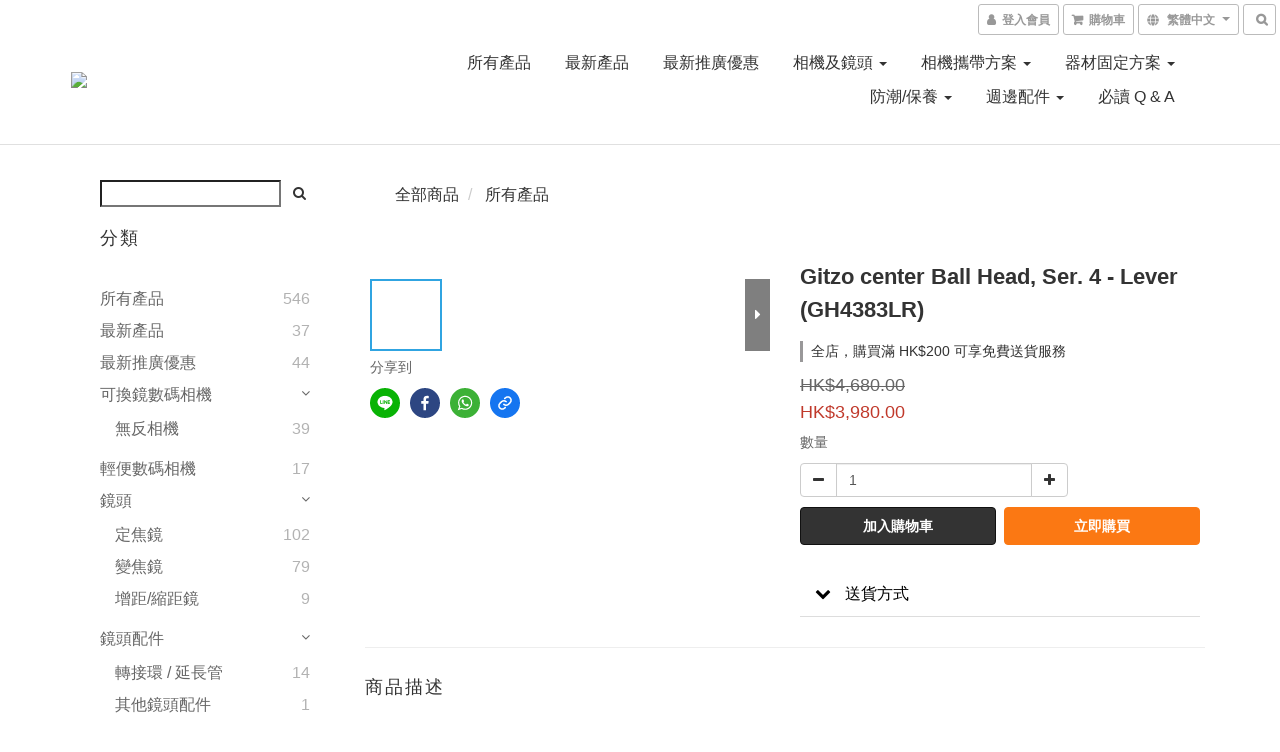

--- FILE ---
content_type: text/html; charset=utf-8
request_url: https://onlinestore.dcfever.com/products/gitzo-center-ball-head-ser-4-lever-gh4383lr
body_size: 56069
content:
<!DOCTYPE html>
<html lang="zh-hant">
<head>

  
    <title ng-non-bindable>Gitzo center Ball Head, Ser. 4 - Lever (GH4383LR)</title>

  <meta name="description" content="GH4383LR (Lever) 是一款為大型變焦鏡頭而設計的高承重三腳架雲台，其設計確保了運動的平穩性和精確性。雲台自重不到1Kg，卻可以承載30kg的負重，輕鬆支撐搭載400-600mm鏡頭的無反或單反相機。該系列雲台完美適配Gitzo 3、4和5系的Systematic 三腳架，並提供扳鎖快拆板和旋鎖快拆板兩個版本。4系球型雲台帶有一個更大的超光滑塗層空心球體，即使在極端條件（-30°C至70°C）下也能保證使用者舒適地使用重型設備。其強大功能還包括">




    <link rel="preload" href="https://cdn.shoplineapp.com/s/javascripts/currencies.js" as="script">

  <link rel="preload" href="https://cdn.shoplineapp.com/assets/fonts/fontawesome-webfont.woff2?v=4.7.0" as="font" type="font/woff2" crossorigin>



      <link rel="preload" as="image" href="https://shoplineimg.com/56a19a7c03905511aa00005e/6305f3b36d38af002577aa54/800x.webp?source_format=jpg" media="(max-height: 950px)">

<!-- locale meta -->

<meta name="viewport" content="width=device-width, initial-scale=1.0, viewport-fit=cover">

<meta name="mobile-web-app-capable" content="yes">
<meta name="format-detection" content="telephone=no" />

<meta name="google" value="notranslate">




    <script type="application/ld+json">
    {"@context":"https://schema.org","@type":"WebSite","name":"shop@dcfever 網上店","url":"https://onlinestore.dcfever.com"}
    </script>


  <link rel="shortcut icon" type="image/png" href="https://img.shoplineapp.com/media/image_clips/56a1abcb69702d226f093100/original.JPG?1453435850">

<!-- styles-->
<link rel="preconnect" href="https://fonts.gstatic.com">
<link href='https://fonts.googleapis.com/css?family=Open+Sans:300italic,400italic,600italic,700italic,800italic,400,300,600,700,800&display=swap' type='text/css' as="style" onload="this.rel='stylesheet'" />
<link href='https://fonts.googleapis.com/css?family=Source+Sans+Pro:200,300,400,600,700,900,200italic,300italic,400italic,600italic,700italic,900italic&display=swap' type='text/css' as="style" onload="this.rel='stylesheet'">
    <link rel="stylesheet" media="all" href="https://cdn.shoplineapp.com/assets/common-898e3d282d673c037e3500beff4d8e9de2ee50e01c27252b33520348e0b17da0.css" onload="" />

    <link rel="stylesheet" media="all" href="https://cdn.shoplineapp.com/assets/application-2cf2dbc52324adeef303693d883224cd4701b7a57a709b939703c1a9b0aa98b1.css" onload="" />

      <link rel="stylesheet" media="all" href="https://cdn.shoplineapp.com/assets/themes/default-558719fee3814b80d570761716932cbc8fc2dbf46ab2b59e857d034d9e1b0723.css" onload="" />






<style>
  :root {
      --buy-now-button-color: #fb7813;

    --cookie-consent-popup-z-index: 1000;
  }
</style>


  <link rel="stylesheet" media="all" href="https://cdn.shoplineapp.com/packs/css/intl_tel_input-0d9daf73.chunk.css" />




<!-- styles-->



<!-- GLOBAL CONTENT FOR HTML HEAD START-->
<link href='https://fonts.googleapis.com/css?family=Lato:100,300,400,700,900,100italic,300italic,400italic,700italic,900italic&display=swap' type='text/css' rel="preload" as="style" onload="this.rel='stylesheet'" />
<!-- GLOBAL CONTENT FOR HTML HEAD END -->



<!--- Site Ownership Data -->
    <meta name="google-site-verification" content="A69nrf2mDWLZc1LjtPlQqQP14ypyupPghhP2DYSuEuI">
    <meta name="facebook-domain-verification" content="jy5f9cyxce3vw62dk4kqqdbsvpsigj">
<!--- Site Ownership Data End-->

<base href="/">

  <style>
    
  </style>
  
<meta name="csrf-param" content="authenticity_token" />
<meta name="csrf-token" content="Ecqo0hKW2yT5n4lu6/ZBHy6kZv2gCcqbXdu0TpbFKEHYaVfyHJBMuexUjDgX9IZZfZX9lsQhqkP+ayB1RKEabw==" />


<!-- Start of Criteo one tag -->
<!-- End of Criteo one tag -->

<meta name="csrf-param" content="authenticity_token" />
<meta name="csrf-token" content="I7v6374N1TuBzocQqdJurgAi8WioJW94JZX1Kx90kAfqGAX/sAtCppQFgkZV0KnoUxNqA8wND6CGJWEQzRCiKQ==" />
  

    <meta property="og:title" content="Gitzo center Ball Head, Ser. 4 - Lever (GH4383LR)">

  <meta property="og:type" content="product"/>

    <meta property="og:url" content="https://onlinestore.dcfever.com/products/gitzo-center-ball-head-ser-4-lever-gh4383lr">
    <link rel="canonical" href="https://onlinestore.dcfever.com/products/gitzo-center-ball-head-ser-4-lever-gh4383lr">

  <meta property="og:description" content="GH4383LR (Lever) 是一款為大型變焦鏡頭而設計的高承重三腳架雲台，其設計確保了運動的平穩性和精確性。雲台自重不到1Kg，卻可以承載30kg的負重，輕鬆支撐搭載400-600mm鏡頭的無反或單反相機。該系列雲台完美適配Gitzo 3、4和5系的Systematic 三腳架，並提供扳鎖快拆板和旋鎖快拆板兩個版本。4系球型雲台帶有一個更大的超光滑塗層空心球體，即使在極端條件（-30°C至70°C）下也能保證使用者舒適地使用重型設備。其強大功能還包括">

    <meta property="og:image" content="https://img.shoplineapp.com/media/image_clips/6305f3b36d38af002577aa54/original.jpg?1661334451">
    <meta name="thumbnail" content="https://img.shoplineapp.com/media/image_clips/6305f3b36d38af002577aa54/original.jpg?1661334451">

    <meta property="fb:app_id" content="483548116179228">



<script type="text/javascript">
  window.mainConfig = JSON.parse('{\"sessionId\":\"\",\"merchantId\":\"56a19a7c03905511aa00005e\",\"appCoreHost\":\"shoplineapp.com\",\"assetHost\":\"https://cdn.shoplineapp.com/packs/\",\"apiBaseUrl\":\"http://shoplineapp.com\",\"eventTrackApi\":\"https://events.shoplytics.com/api\",\"frontCommonsApi\":\"https://front-commons.shoplineapp.com/api\",\"appendToUrl\":\"\",\"env\":\"production\",\"merchantData\":{\"_id\":\"56a19a7c03905511aa00005e\",\"addon_limit_enabled\":false,\"base_country_code\":\"HK\",\"base_currency\":{\"id\":\"hkd\",\"iso_code\":\"HKD\",\"alternate_symbol\":\"HK$\",\"name\":\"Hong Kong Dollar\",\"symbol_first\":true,\"subunit_to_unit\":100},\"base_currency_code\":\"HKD\",\"beta_feature_keys\":[\"hide_message\",\"hide_comment\",\"promotions_apply\",\"promotions_apply\",\"hide_coupon\",\"promotions_setup\",\"checkout_v2\"],\"brand_home_url\":\"https://onlinestore.dcfever.com\",\"checkout_setting\":{\"enable_membership_autocheck\":true,\"enable_subscription_autocheck\":true,\"enforce_user_login_on_checkout\":false,\"enable_sc_fast_checkout\":false,\"rounding_setting\":{\"enabled\":false,\"rounding_mode\":\"round_half_even\",\"smallest_denomination\":10},\"multi_checkout\":{\"enabled\":false}},\"current_plan_key\":\"basket\",\"current_theme_key\":\"default\",\"delivery_option_count\":7,\"enabled_stock_reminder\":false,\"handle\":\"dcfever\",\"identifier\":\"\",\"instagram_access_token\":\"\",\"instagram_id\":null,\"invoice_activation\":\"inactive\",\"is_image_service_enabled\":true,\"mobile_logo_media_url\":\"https://img.shoplineapp.com/media/image_clips/5c90c1ccb935800035a41b4a/original.png?1552990668\",\"name\":\"shop@dcfever 網上店\",\"order_setting\":{\"invoice_activation\":\"inactive\",\"short_message_activation\":\"inactive\",\"stock_reminder_activation\":\"false\",\"auto_cancel_expired_orders\":true,\"enabled_order_auth_expiry\":false,\"invoice\":{\"tax_id\":\"\"}},\"payment_method_count\":5,\"product_setting\":{\"enabled_product_review\":true,\"variation_display\":\"swatches\",\"price_range_enabled\":true,\"enabled_pos_product_customized_price\":false,\"enabled_pos_product_price_tier\":false},\"promotion_setting\":{\"one_coupon_limit_enabled\":true,\"show_promotion_reminder\":true,\"show_coupon\":false,\"multi_order_discount_strategy\":\"order_or_tier_promotion\",\"order_promotions_ignore_exclude_product\":false,\"reward_campaigns_ignore_exclude_product\":false,\"promotion_returned_toggle\":false,\"order_gift_threshold_mode\":\"after_price_discounts\",\"category_item_gift_threshold_mode\":\"before_discounts\",\"order_free_shipping_threshold_mode\":\"after_all_discounts\",\"category_item_free_shipping_threshold_mode\":\"before_discounts\",\"order_gift_exclude_credit_and_point\":false},\"rollout_keys\":[\"2FA_google_authenticator\",\"3_layer_category\",\"3_layer_navigation\",\"3_layer_variation\",\"711_CB_13countries\",\"711_CB_pickup_TH\",\"711_c2b_report_v2\",\"711_cross_delivery\",\"MC_manual_order\",\"MO_Apply_Coupon_Code\",\"StaffCanBeDeleted_V1\",\"UTM_export\",\"UTM_register\",\"abandoned_cart_notification\",\"add_system_fontstyle\",\"add_to_cart_revamp\",\"addon_products_limit_10\",\"addon_quantity\",\"address_format_batch2\",\"address_format_jp\",\"address_format_my\",\"address_format_us\",\"address_format_vn\",\"admin_app_extension\",\"admin_custom_domain\",\"admin_image_service\",\"admin_manual_order\",\"admin_realtime\",\"admin_vietnam_dong\",\"adminapp_order_form\",\"adminapp_wa_contacts_list\",\"ads_system_new_tab\",\"adyen_my_sc\",\"affiliate_by_product\",\"affiliate_dashboard\",\"alipay_hk_sc\",\"amazon_product_review\",\"android_pos_agent_clockin_n_out\",\"android_pos_purchase_order_partial_in_storage\",\"android_pos_save_send_receipt\",\"android_pos_v2_force_upgrade_version_1-50-0_date_2025-08-30\",\"app_categories_filtering\",\"app_multiplan\",\"app_subscription_prorated_billing\",\"apps_store\",\"apps_store_blog\",\"apps_store_fb_comment\",\"apps_store_wishlist\",\"appstore_free_trial\",\"archive_order_data\",\"archive_order_ui\",\"assign_products_to_category\",\"auth_flow_revamp\",\"auto_credit_percentage\",\"auto_credit_recurring\",\"auto_reply_comment\",\"auto_save_sf_plus_address\",\"auto_suspend_admin\",\"basket_comparising_link_CNY\",\"basket_comparising_link_HKD\",\"basket_comparising_link_TWD\",\"basket_invoice_field\",\"basket_pricing_page_cny\",\"basket_pricing_page_hkd\",\"basket_pricing_page_myr\",\"basket_pricing_page_sgd\",\"basket_pricing_page_thb\",\"basket_pricing_page_twd\",\"basket_pricing_page_usd\",\"basket_pricing_page_vnd\",\"basket_subscription_coupon\",\"basket_subscription_email\",\"bianco_setting\",\"bidding_select_product\",\"bing_ads\",\"birthday_format_v2\",\"block_gtm_for_lighthouse\",\"blog\",\"blog_app\",\"blog_revamp_admin\",\"blog_revamp_admin_category\",\"blog_revamp_doublewrite\",\"blog_revamp_related_products\",\"blog_revamp_shop_category\",\"blog_revamp_singleread\",\"breadcrumb\",\"broadcast_advanced_filters\",\"broadcast_analytics\",\"broadcast_clone\",\"broadcast_email_html\",\"broadcast_facebook_template\",\"broadcast_line_template\",\"broadcast_unsubscribe_email\",\"bulk_action_customer\",\"bulk_action_product\",\"bulk_import_multi_lang\",\"bulk_payment_delivery_setting\",\"bulk_printing_labels_711C2C\",\"bulk_update_dynamic_fields\",\"bulk_update_job\",\"bulk_update_new_fields\",\"bulk_update_product_download_with_filter\",\"bulk_update_tag\",\"bundle_promotion_apply_enhancement\",\"bundle_stackable\",\"buy_at_amazon\",\"buy_button\",\"buy_now_button\",\"callback_service\",\"cancel_order_by_customer\",\"cancel_order_by_customer_v2\",\"cart_addon_condition\",\"cart_addon_limit\",\"cart_use_product_service\",\"cart_uuid\",\"category_banner_multiple\",\"category_limit_unlimited\",\"category_sorting\",\"channel_amazon\",\"channel_fb\",\"channel_integration\",\"charge_shipping_fee_by_product_qty\",\"chat_widget\",\"chat_widget_livechat\",\"checkout_membercheckbox_toggle\",\"checkout_setting\",\"cn_pricing_page_2019\",\"combine_orders_app\",\"component_h1_tag\",\"connect_new_facebookpage\",\"consolidated_billing\",\"cookie_consent\",\"country_code\",\"coupon_center_back_to_cart\",\"create_staff_revamp\",\"credit_point_triggerpoint\",\"crm_email_custom\",\"crm_notify_preview\",\"crm_sms_custom\",\"crm_sms_notify\",\"cross_shop_tracker\",\"custom_css\",\"custom_home_delivery_tw\",\"custom_notify\",\"custom_order_export\",\"customer_advanced_filter\",\"customer_custom_field_limit_5\",\"customer_data_secure\",\"customer_edit\",\"customer_export_v2\",\"customer_group\",\"customer_group_analysis\",\"customer_group_filter_p2\",\"customer_group_filter_p3\",\"customer_group_regenerate\",\"customer_import_50000_failure_report\",\"customer_import_v2\",\"customer_import_v3\",\"customer_list\",\"customer_new_report\",\"customer_search_match\",\"customer_tag\",\"dashboard_v2\",\"dashboard_v2_revamp\",\"date_picker_v2\",\"deep_link_support_linepay\",\"deep_link_support_payme\",\"deep_search\",\"default_theme_ultrachic\",\"delivery_time\",\"delivery_time_with_quantity\",\"design_submenu\",\"dev_center_app_store\",\"disable_footer_brand\",\"disable_old_upgrade_reminder\",\"domain_applicable\",\"doris_bien_setting\",\"dusk_setting\",\"dynamic_shipping_rate_refactor\",\"ec_order_unlimit\",\"ecpay_expirydate\",\"ecpay_payment_gateway\",\"einvoice_bulk_update\",\"einvoice_edit\",\"einvoice_newlogic\",\"email_credit_expire_notify\",\"email_custom\",\"email_member_forget_password_notify\",\"email_member_register_notify\",\"email_order_notify\",\"email_verification\",\"enable_body_script\",\"enable_calculate_api_promotion_apply\",\"enable_calculate_api_promotion_filter\",\"enable_cart_api\",\"enable_cart_service\",\"enable_corejs_splitting\",\"enable_lazysizes_image_tag\",\"enable_new_css_bundle\",\"enable_order_status_callback_revamp_for_promotion\",\"enable_order_status_callback_revamp_for_storefront\",\"enable_promotion_usage_record\",\"enable_shopjs_splitting\",\"enhanced_catalog_feed\",\"execute_shipment_permission\",\"export_inventory_report_v2\",\"express_cart\",\"facebook_ads\",\"facebook_dia\",\"facebook_login\",\"facebook_messenger_subscription\",\"facebook_pixel_manager\",\"fb_comment_app\",\"fb_entrance_optimization\",\"fb_feed_unlimit\",\"fb_group\",\"fb_multi_category_feed\",\"fb_pixel_matching\",\"fb_pixel_v2\",\"fb_post_management\",\"fb_product_set\",\"fb_ssapi\",\"fb_sub_button\",\"fbe_oe\",\"fbe_shop\",\"fbe_v2\",\"fbe_v2_edit\",\"fbig_shop_disabled\",\"feature_alttag_phase1\",\"feature_alttag_phase2\",\"fm_order_receipt\",\"fmt_c2c_newlabel\",\"fmt_revision\",\"footer_builder\",\"footer_builder_new\",\"form_builder\",\"form_builder_access\",\"form_builder_user_management\",\"form_builder_v2_elements\",\"form_builder_v2_receiver\",\"form_builder_v2_report\",\"fps_rolling_key\",\"get_promotions_by_cart\",\"gift_shipping_promotion_discount_condition\",\"gifts_limit_10\",\"gmv_revamp\",\"godaddy\",\"google_ads_api\",\"google_ads_manager\",\"google_analytics_4\",\"google_analytics_manager\",\"google_content_api\",\"google_dynamic_remarketing_tag\",\"google_enhanced_conversions\",\"google_preorder_feed\",\"google_product_category_3rdlayer\",\"google_recaptcha\",\"google_remarketing_manager\",\"google_signup_login\",\"google_tag_manager\",\"gp_tw_sc\",\"group_url_bind_post_live\",\"h2_tag_phase1\",\"hct_logistics_bills_report\",\"hidden_product_p2\",\"hide_credit_point_record_balance\",\"hk_pricing_page_2019\",\"hkd_pricing_page_disabled_2020\",\"ig_browser_notify\",\"ig_live\",\"ig_login_entrance\",\"ig_new_api\",\"image_gallery\",\"image_gallery_p2\",\"image_host_by_region\",\"image_limit_30000\",\"image_widget_mobile\",\"instagram_create_post\",\"instagram_post_sales\",\"instant_order_form\",\"integrated_label_711\",\"integrated_sfexpress\",\"integration_one\",\"inventory_change_reason\",\"inventory_search_v2\",\"job_api_products_export\",\"job_api_user_export\",\"job_product_import\",\"jquery_v3\",\"kingsman_v2_setting\",\"layout_engine_service_kingsman_blogs\",\"layout_engine_service_kingsman_member_center\",\"layout_engine_service_kingsman_pdp\",\"layout_engine_service_kingsman_plp\",\"layout_engine_service_kingsman_promotions\",\"line_ads_tag\",\"line_broadcast\",\"line_login\",\"line_login_mobile\",\"line_shopping_new_fields\",\"live_after_keyword\",\"live_announce_bids\",\"live_announce_buyer\",\"live_bidding\",\"live_bulk_checkoutlink\",\"live_bulk_edit\",\"live_checkout_notification\",\"live_checkout_notification_all\",\"live_checkout_notification_message\",\"live_comment_discount\",\"live_comment_robot\",\"live_create_product_v2\",\"live_crosspost\",\"live_dashboard_product\",\"live_event_discount\",\"live_fb_group\",\"live_fhd_video\",\"live_general_settings\",\"live_group_event\",\"live_host_panel\",\"live_ig_messenger_broadcast\",\"live_ig_product_recommend\",\"live_im_switch\",\"live_keyword_switch\",\"live_line_broadcast\",\"live_line_multidisplay\",\"live_luckydraw_enhancement\",\"live_messenger_broadcast\",\"live_order_block\",\"live_print_advanced\",\"live_product_recommend\",\"live_shopline_keyword\",\"live_stream_settings\",\"locale_revamp\",\"logistic_bill_v2_711_b2c\",\"logistic_bill_v2_711_c2c\",\"logo_favicon\",\"luckydraw_products\",\"luckydraw_qualification\",\"manual_activation\",\"manual_order\",\"manual_order_7-11\",\"manual_order_ec_to_sc\",\"manually_bind_post\",\"mc-history-instant\",\"mc_711crossborder\",\"mc_ad_tag\",\"mc_assign_message\",\"mc_auto_bind_member\",\"mc_autoreply_question\",\"mc_broadcast\",\"mc_bulk_read\",\"mc_chatbot_template\",\"mc_delete_message\",\"mc_edit_cart\",\"mc_history_instant\",\"mc_history_post\",\"mc_im\",\"mc_inbox_autoreply\",\"mc_instant_notifications\",\"mc_invoicetitle_optional\",\"mc_keyword_autotagging\",\"mc_line_broadcast\",\"mc_line_cart\",\"mc_logistics_hct\",\"mc_logistics_tcat\",\"mc_manage_blacklist\",\"mc_mark_todo\",\"mc_new_menu\",\"mc_phone_tag\",\"mc_reminder_unpaid\",\"mc_reply_pic\",\"mc_setting_message\",\"mc_setting_orderform\",\"mc_shop_message_refactor\",\"mc_sort_waitingtime\",\"mc_sort_waitingtime_new\",\"mc_tw_invoice\",\"media_gcp_upload\",\"member_center_profile_revamp\",\"member_import_notify\",\"member_info_reward_subscription\",\"member_password_setup_notify\",\"membership_tier_double_write\",\"memebr_center_point_credit_revamp\",\"menu_limit_100\",\"merchant_bills_banktransfer\",\"message_center_v3\",\"message_revamp\",\"mo_remove_discount\",\"mobile_and_email_signup\",\"mobile_signup_p2\",\"modularize_address_format\",\"molpay_credit_card\",\"multi_lang\",\"multicurrency\",\"my_pricing_page_2019\",\"myapp_reauth_alert\",\"myr_pricing_page_disabled_2020\",\"new_app_subscription\",\"new_layout_for_mobile_and_pc\",\"new_onboarding_flow\",\"new_return_management\",\"new_settings_apply_all_promotion\",\"new_signup_flow\",\"new_sinopac_3d\",\"notification_custom_sending_time\",\"npb_theme_philia\",\"npb_widget_font_size_color\",\"ob_revamp\",\"ob_sgstripe\",\"ob_twecpay\",\"oceanpay\",\"old_fbe_removal\",\"onboarding_basketplan\",\"onboarding_handle\",\"one_new_filter\",\"one_page_store_checkout\",\"one_page_store_clone\",\"one_page_store_product_set\",\"oneship_installable\",\"online_credit_redemption_toggle\",\"online_store_design\",\"online_store_design_setup_guide_basketplan\",\"order_add_to_cart\",\"order_archive_calculation_revamp_crm_amount\",\"order_archive_calculation_revamp_crm_member\",\"order_archive_product_testing\",\"order_archive_testing\",\"order_archive_testing_crm\",\"order_archive_testing_order_details\",\"order_archive_testing_return_order\",\"order_confirmation_slip_upload\",\"order_custom_field_limit_5\",\"order_custom_notify\",\"order_decoupling_product_revamp\",\"order_export_366day\",\"order_export_v2\",\"order_filter_shipped_date\",\"order_message_broadcast\",\"order_new_source\",\"order_promotion_split\",\"order_search_custom_field\",\"order_search_sku\",\"order_select_across_pages\",\"order_sms_notify\",\"order_split\",\"order_status_non_automation\",\"order_status_tag_color\",\"orderemail_new_logic\",\"other_custom_notify\",\"out_of_stock_order\",\"page_builder_revamp\",\"page_builder_revamp_theme_setting\",\"page_builder_section_cache_enabled\",\"page_builder_widget_accordion\",\"page_builder_widget_blog\",\"page_builder_widget_category\",\"page_builder_widget_collage\",\"page_builder_widget_countdown\",\"page_builder_widget_custom_liquid\",\"page_builder_widget_instagram\",\"page_builder_widget_product_text\",\"page_builder_widget_subscription\",\"page_builder_widget_video\",\"page_limit_unlimited\",\"page_view_cache\",\"pakpobox\",\"payme\",\"payment_condition\",\"payment_fee_config\",\"payment_image\",\"payment_octopus\",\"payment_slip_notify\",\"paypal_upgrade\",\"pdp_image_lightbox\",\"pdp_image_lightbox_icon\",\"pending_subscription\",\"philia_setting\",\"pickup_remember_store\",\"plp_label_wording\",\"plp_product_seourl\",\"pos_only_product_settings\",\"pos_retail_store_price\",\"pos_setup_guide_basketplan\",\"post_cancel_connect\",\"post_commerce_stack_comment\",\"post_fanpage_luckydraw\",\"post_fb_group\",\"post_general_setting\",\"post_lock_pd\",\"post_sales_dashboard\",\"postsale_auto_reply\",\"postsale_create_post\",\"postsale_ig_auto_reply\",\"postsales_connect_multiple_posts\",\"product_cost_permission\",\"product_feed_info\",\"product_feed_manager_availability\",\"product_feed_revamp\",\"product_index_v2\",\"product_info\",\"product_limit_1000\",\"product_log_v2\",\"product_quantity_update\",\"product_recommendation_abtesting\",\"product_revamp_doublewrite\",\"product_revamp_singleread\",\"product_review_import\",\"product_review_import_installable\",\"product_review_plp\",\"product_search\",\"product_summary\",\"promotion_blacklist\",\"promotion_filter_by_date\",\"promotion_first_purchase_channel\",\"promotion_hour\",\"promotion_limit_40\",\"promotion_minitem\",\"promotion_page_seo_button\",\"promotion_record_archive_test\",\"promotion_revamp_phase1-1\",\"quick_answer\",\"recaptcha_reset_pw\",\"redirect_301_settings\",\"rejected_bill_reminder\",\"remove_fblike_sc\",\"repay_cookie\",\"replace_janus_interface\",\"replace_lms_old_oa_interface\",\"reports\",\"revert_credit_p2\",\"revert_credit_status\",\"sales_dashboard\",\"sangria_setting\",\"sc_advanced_keyword\",\"sc_alipay_standard\",\"sc_atm\",\"sc_auto_bind_member\",\"sc_autodetect_address\",\"sc_autodetect_paymentslip\",\"sc_autoreply_icebreaker\",\"sc_clearcart\",\"sc_clearcart_all\",\"sc_comment_label\",\"sc_comment_list\",\"sc_conversations_statistics_sunset\",\"sc_download_adminapp\",\"sc_group_pm_commentid\",\"sc_group_webhook\",\"sc_intercom\",\"sc_list_search\",\"sc_mo_711emap\",\"sc_outstock_msg\",\"sc_overall_statistics_api_v3\",\"sc_pickup\",\"sc_product_variation\",\"sc_slp_subscription_promotion\",\"sc_standard\",\"sc_store_pickup\",\"sc_wa_message_report\",\"scheduled_home_page\",\"search_function_image_gallery\",\"security_center\",\"select_all_customer\",\"select_all_inventory\",\"session_expiration_period\",\"setup_guide_basketplan\",\"sfexpress_centre\",\"sfexpress_eflocker\",\"sfexpress_service\",\"sfexpress_store\",\"sg_onboarding_currency\",\"share_cart_link\",\"shop_builder_plp\",\"shop_category_filter\",\"shop_category_filter_bulk_action\",\"shop_product_search_rate_limit\",\"shop_related_recaptcha\",\"shop_template_advanced_setting\",\"shopline_captcha\",\"shopline_email_captcha\",\"shopline_product_reviews\",\"shoplytics_api_ordersales_v4\",\"shoplytics_api_psa_wide_table\",\"shoplytics_benchmark\",\"shoplytics_broadcast_api_v3\",\"shoplytics_channel_store_permission\",\"shoplytics_credit_analysis\",\"shoplytics_customer_refactor_api_v3\",\"shoplytics_date_picker_v2\",\"shoplytics_event_realtime_refactor_api_v3\",\"shoplytics_events_api_v3\",\"shoplytics_export_flex\",\"shoplytics_homepage_v2\",\"shoplytics_invoices_api_v3\",\"shoplytics_lite\",\"shoplytics_membership_tier_growth\",\"shoplytics_orders_api_v3\",\"shoplytics_ordersales_v3\",\"shoplytics_payments_api_v3\",\"shoplytics_product_revamp_api_v3\",\"shoplytics_promotions_api_v3\",\"shoplytics_psa_multi_stores_export\",\"shoplytics_psa_sub_categories\",\"shoplytics_rfim_enhancement_v3\",\"shoplytics_session_metrics\",\"shoplytics_staff_api_v3\",\"shoplytics_to_hd\",\"shopping_session_enabled\",\"signin_register_revamp\",\"skya_setting\",\"sl_logistics_bulk_action\",\"sl_logistics_fmt_freeze\",\"sl_logistics_modularize\",\"sl_payment_alipay\",\"sl_payment_cc\",\"sl_payment_standard_v2\",\"sl_payment_type_check\",\"sl_payments_apple_pay\",\"sl_payments_cc_promo\",\"sl_payments_my_cc\",\"sl_payments_my_fpx\",\"sl_payments_sg_cc\",\"sl_pos_admin_cancel_order\",\"sl_pos_admin_delete_order\",\"sl_pos_admin_inventory_transfer\",\"sl_pos_admin_order_archive_testing\",\"sl_pos_admin_purchase_order\",\"sl_pos_admin_register_shift\",\"sl_pos_admin_staff\",\"sl_pos_agent_by_channel\",\"sl_pos_agent_clockin_n_out\",\"sl_pos_agent_performance\",\"sl_pos_android_A4_printer\",\"sl_pos_android_check_cart_items_with_local_db\",\"sl_pos_android_order_reduction\",\"sl_pos_android_receipt_enhancement\",\"sl_pos_app_order_archive_testing\",\"sl_pos_app_transaction_filter_enhance\",\"sl_pos_bugfender_log_reduction\",\"sl_pos_bulk_import_update_enhancement\",\"sl_pos_check_duplicate_create_order\",\"sl_pos_convert_order_to_cart_by_snapshot\",\"sl_pos_customerID_duplicate_check\",\"sl_pos_customer_info_enhancement\",\"sl_pos_customized_price\",\"sl_pos_disable_touchid_unlock\",\"sl_pos_discount\",\"sl_pos_einvoice_refactor\",\"sl_pos_feature_permission\",\"sl_pos_force_upgrade_1-109-0\",\"sl_pos_force_upgrade_1-110-1\",\"sl_pos_from_Swift_to_OC\",\"sl_pos_iOS_A4_printer\",\"sl_pos_iOS_app_transaction_filter_enhance\",\"sl_pos_iOS_cashier_revamp_cart\",\"sl_pos_iOS_cashier_revamp_product_list\",\"sl_pos_iPadOS_version_upgrade_remind_16_0_0\",\"sl_pos_initiate_couchbase\",\"sl_pos_inventory_count\",\"sl_pos_inventory_count_difference_reason\",\"sl_pos_inventory_count_for_selected_products\",\"sl_pos_inventory_feature_module\",\"sl_pos_inventory_transfer_app_can_create_note_date\",\"sl_pos_inventory_transfer_insert_enhancement\",\"sl_pos_inventory_transfer_request\",\"sl_pos_invoice_product_name_filter\",\"sl_pos_invoice_swiftUI_revamp\",\"sl_pos_invoice_toast_show\",\"sl_pos_ios_receipt_info_enhancement\",\"sl_pos_ios_small_label_enhancement\",\"sl_pos_ios_version_upgrade_remind\",\"sl_pos_itc\",\"sl_pos_logo_terms_and_condition\",\"sl_pos_new_report_customer_analysis\",\"sl_pos_new_report_daily_payment_methods\",\"sl_pos_new_report_overview\",\"sl_pos_new_report_product_preorder\",\"sl_pos_new_report_transaction_detail\",\"sl_pos_no_minimum_age\",\"sl_pos_order_refactor_admin\",\"sl_pos_order_upload_using_pos_service\",\"sl_pos_partial_return\",\"sl_pos_password_setting_refactor\",\"sl_pos_payment\",\"sl_pos_payment_method_picture\",\"sl_pos_payment_method_prioritized_and_hidden\",\"sl_pos_payoff_preorder\",\"sl_pos_product_add_to_cart_refactor\",\"sl_pos_product_variation_ui\",\"sl_pos_purchase_order_onlinestore\",\"sl_pos_purchase_order_partial_in_storage\",\"sl_pos_receipt_information\",\"sl_pos_receipt_preorder_return_enhancement\",\"sl_pos_receipt_swiftUI_revamp\",\"sl_pos_register_shift\",\"sl_pos_report_shoplytics_psi\",\"sl_pos_revert_credit\",\"sl_pos_save_send_receipt\",\"sl_pos_stock_refactor\",\"sl_pos_supplier_refactor\",\"sl_pos_toast_revamp\",\"sl_pos_transaction_conflict\",\"sl_pos_transaction_view_admin\",\"sl_pos_transfer_onlinestore\",\"sl_pos_user_permission\",\"sl_pos_variation_setting_refactor\",\"sl_purchase_order_search_create_enhancement\",\"slp_bank_promotion\",\"slp_product_subscription\",\"slp_remember_credit_card\",\"slp_swap\",\"smart_omo_appstore\",\"smart_product_recommendation\",\"smart_product_recommendation_plus\",\"smart_product_recommendation_regular\",\"smart_recommended_related_products\",\"sms_custom\",\"sms_with_shop_name\",\"social_channel_revamp\",\"social_channel_user\",\"social_name_in_order\",\"sso_lang_th\",\"sso_lang_vi\",\"staff_elasticsearch\",\"staff_limit_5\",\"staff_service_migration\",\"static_resource_host_by_region\",\"stop_slp_approvedemail\",\"storefront_app_extension\",\"storefront_return\",\"stripe_3d_secure\",\"stripe_3ds_cny\",\"stripe_3ds_hkd\",\"stripe_3ds_myr\",\"stripe_3ds_sgd\",\"stripe_3ds_thb\",\"stripe_3ds_usd\",\"stripe_3ds_vnd\",\"stripe_google_pay\",\"stripe_payment_intents\",\"stripe_radar\",\"stripe_subscription_my_account\",\"structured_data\",\"sub_sgstripe\",\"subscription_config_edit\",\"subscription_config_edit_delivery_payment\",\"subscription_currency\",\"tappay_3D_secure\",\"tappay_sdk_v2_3_2\",\"tappay_sdk_v3\",\"tax_inclusive_setting\",\"taxes_settings\",\"tcat_711pickup_sl_logisitics\",\"tcat_logistics_bills_report\",\"tcat_newlabel\",\"th_pricing_page_2020\",\"thb_pricing_page_disabled_2020\",\"theme_bianco\",\"theme_doris_bien\",\"theme_kingsman_v2\",\"theme_level_3\",\"theme_sangria\",\"theme_ultrachic\",\"tnc-checkbox\",\"toggle_mobile_category\",\"tw_app_shopback_cashback\",\"tw_fm_sms\",\"tw_pricing_page_2019\",\"tw_stripe_subscription\",\"twd_pricing_page_disabled_2020\",\"uc_integration\",\"uc_v2_endpoints\",\"ultra_setting\",\"unified_admin\",\"use_ngram_for_order_search\",\"user_center_social_channel\",\"variant_image_selector\",\"variant_saleprice_cost_weight\",\"variation_label_swatches\",\"varm_setting\",\"vn_pricing_page_2020\",\"vnd_pricing_page_disabled_2020\",\"whatsapp_extension\",\"whatsapp_order_form\",\"whatsapp_orderstatus_toggle\",\"yahoo_dot\",\"youtube_live_shopping\",\"zotabox_installable\"],\"shop_default_home_url\":\"https://dcfever.shoplineapp.com\",\"shop_status\":\"open\",\"show_sold_out\":false,\"sl_payment_merchant_id\":\"1911411159555262464\",\"supported_languages\":[\"en\",\"zh-hant\"],\"tags\":[\"electronics\"],\"time_zone\":\"Asia/Hong_Kong\",\"updated_at\":\"2026-01-26T10:27:33.984Z\",\"user_setting\":{\"_id\":\"56a19b1969702d457ea33100\",\"created_at\":\"2016-01-22T02:59:37.501Z\",\"data\":{\"general_fields\":[{\"type\":\"gender\",\"options\":{\"order\":{\"include\":\"true\",\"required\":\"true\"},\"signup\":{\"include\":\"true\",\"required\":\"false\"},\"profile\":{\"include\":\"false\",\"required\":\"false\"}}},{\"type\":\"birthday\",\"options\":{\"order\":{\"include\":\"false\",\"required\":\"false\"},\"signup\":{\"include\":\"true\",\"required\":\"false\"},\"profile\":{\"include\":\"false\",\"required\":\"false\"}}}],\"minimum_age_limit\":\"13\",\"custom_fields\":[{\"type\":\"text\",\"name_translations\":{\"zh-hant\":\"閣下最常使用的相機品牌 / 型號為？\"},\"hint_translations\":{\"zh-hant\":\"可列舉多於一個品牌 / 型號\",\"en\":\"Can list more than one.\"},\"options\":{\"order\":{\"include\":\"true\",\"required\":\"false\"},\"signup\":{\"include\":\"true\",\"required\":\"true\"},\"profile\":{\"include\":\"true\",\"required\":\"false\"}},\"field_id\":\"60e6b088efa1e0001d526d2e\"}],\"facebook_login\":{\"status\":\"active\",\"app_id\":\"483548116179228\"},\"enable_facebook_comment\":\"\",\"facebook_comment\":\"\",\"line_login\":\"\",\"recaptcha_signup\":{\"status\":\"false\",\"site_key\":\"6LcmQJkUAAAAALfPrhI2Wijotsl7IG7xVawGKynW\"},\"email_verification\":{\"status\":\"false\"},\"login_with_verification\":{\"status\":\"false\"},\"upgrade_reminder\":\"\",\"enable_member_point\":false,\"enable_user_credit\":true,\"signup_method\":\"email\",\"sms_verification\":{\"status\":\"false\"},\"member_info_reward\":{\"enabled\":false,\"coupons\":{\"enabled\":false}}},\"item_type\":\"\",\"key\":\"users\",\"name\":null,\"owner_id\":\"56a19a7c03905511aa00005e\",\"owner_type\":\"Merchant\",\"publish_status\":\"published\",\"status\":\"active\",\"updated_at\":\"2023-05-03T07:23:25.024Z\",\"value\":null}},\"localeData\":{\"loadedLanguage\":{\"name\":\"繁體中文\",\"code\":\"zh-hant\"},\"supportedLocales\":[{\"name\":\"English\",\"code\":\"en\"},{\"name\":\"繁體中文\",\"code\":\"zh-hant\"}]},\"currentUser\":null,\"themeSettings\":{\"enabled_quick_cart\":true,\"buy_now_background\":\"fb7813\",\"buy_now_button\":{\"enabled\":true,\"color\":\"fb7813\"},\"opens_in_new_tab\":true,\"theme_color\":\"simple.blue\",\"header_mode\":\"default\",\"categories_collapsed\":false,\"image_fill\":false,\"is_multicurrency_enabled\":false,\"mobile_categories_collapsed\":true,\"show_promotions_on_product\":true,\"enabled_wish_list\":false,\"category_page\":\"24\",\"hide_language_selector\":false,\"goto_top\":true,\"mobile_categories_removed\":false,\"plp_wishlist\":false,\"enable_gdpr_cookies_banner\":false},\"isMultiCurrencyEnabled\":false,\"features\":{\"plans\":{\"free\":{\"member_price\":false,\"cart_addon\":false,\"google_analytics_ecommerce\":false,\"membership\":false,\"shopline_logo\":true,\"user_credit\":{\"manaul\":false,\"auto\":false},\"variant_image_selector\":false},\"standard\":{\"member_price\":false,\"cart_addon\":false,\"google_analytics_ecommerce\":false,\"membership\":false,\"shopline_logo\":true,\"user_credit\":{\"manaul\":false,\"auto\":false},\"variant_image_selector\":false},\"starter\":{\"member_price\":false,\"cart_addon\":false,\"google_analytics_ecommerce\":false,\"membership\":false,\"shopline_logo\":true,\"user_credit\":{\"manaul\":false,\"auto\":false},\"variant_image_selector\":false},\"pro\":{\"member_price\":false,\"cart_addon\":false,\"google_analytics_ecommerce\":false,\"membership\":false,\"shopline_logo\":false,\"user_credit\":{\"manaul\":false,\"auto\":false},\"variant_image_selector\":false},\"business\":{\"member_price\":false,\"cart_addon\":false,\"google_analytics_ecommerce\":true,\"membership\":true,\"shopline_logo\":false,\"user_credit\":{\"manaul\":false,\"auto\":false},\"facebook_comments_plugin\":true,\"variant_image_selector\":false},\"basic\":{\"member_price\":false,\"cart_addon\":false,\"google_analytics_ecommerce\":false,\"membership\":false,\"shopline_logo\":false,\"user_credit\":{\"manaul\":false,\"auto\":false},\"variant_image_selector\":false},\"basic2018\":{\"member_price\":false,\"cart_addon\":false,\"google_analytics_ecommerce\":false,\"membership\":false,\"shopline_logo\":true,\"user_credit\":{\"manaul\":false,\"auto\":false},\"variant_image_selector\":false},\"sc\":{\"member_price\":false,\"cart_addon\":false,\"google_analytics_ecommerce\":true,\"membership\":false,\"shopline_logo\":true,\"user_credit\":{\"manaul\":false,\"auto\":false},\"facebook_comments_plugin\":true,\"facebook_chat_plugin\":true,\"variant_image_selector\":false},\"advanced\":{\"member_price\":false,\"cart_addon\":false,\"google_analytics_ecommerce\":true,\"membership\":false,\"shopline_logo\":false,\"user_credit\":{\"manaul\":false,\"auto\":false},\"facebook_comments_plugin\":true,\"facebook_chat_plugin\":true,\"variant_image_selector\":false},\"premium\":{\"member_price\":true,\"cart_addon\":true,\"google_analytics_ecommerce\":true,\"membership\":true,\"shopline_logo\":false,\"user_credit\":{\"manaul\":true,\"auto\":true},\"google_dynamic_remarketing\":true,\"facebook_comments_plugin\":true,\"facebook_chat_plugin\":true,\"wish_list\":true,\"facebook_messenger_subscription\":true,\"product_feed\":true,\"express_checkout\":true,\"variant_image_selector\":true},\"enterprise\":{\"member_price\":true,\"cart_addon\":true,\"google_analytics_ecommerce\":true,\"membership\":true,\"shopline_logo\":false,\"user_credit\":{\"manaul\":true,\"auto\":true},\"google_dynamic_remarketing\":true,\"facebook_comments_plugin\":true,\"facebook_chat_plugin\":true,\"wish_list\":true,\"facebook_messenger_subscription\":true,\"product_feed\":true,\"express_checkout\":true,\"variant_image_selector\":true},\"crossborder\":{\"member_price\":true,\"cart_addon\":true,\"google_analytics_ecommerce\":true,\"membership\":true,\"shopline_logo\":false,\"user_credit\":{\"manaul\":true,\"auto\":true},\"google_dynamic_remarketing\":true,\"facebook_comments_plugin\":true,\"facebook_chat_plugin\":true,\"wish_list\":true,\"facebook_messenger_subscription\":true,\"product_feed\":true,\"express_checkout\":true,\"variant_image_selector\":true},\"o2o\":{\"member_price\":true,\"cart_addon\":true,\"google_analytics_ecommerce\":true,\"membership\":true,\"shopline_logo\":false,\"user_credit\":{\"manaul\":true,\"auto\":true},\"google_dynamic_remarketing\":true,\"facebook_comments_plugin\":true,\"facebook_chat_plugin\":true,\"wish_list\":true,\"facebook_messenger_subscription\":true,\"product_feed\":true,\"express_checkout\":true,\"subscription_product\":true,\"variant_image_selector\":true}}},\"requestCountry\":\"US\",\"trackerEventData\":{\"Product ID\":\"6305f49a02cc22001c7324e5\"},\"isRecaptchaEnabled\":false,\"isRecaptchaEnterprise\":true,\"recaptchaEnterpriseSiteKey\":\"6LeMcv0hAAAAADjAJkgZLpvEiuc6migO0KyLEadr\",\"recaptchaEnterpriseCheckboxSiteKey\":\"6LfQVEEoAAAAAAzllcvUxDYhfywH7-aY52nsJ2cK\",\"recaptchaSiteKey\":\"6LeMcv0hAAAAADjAJkgZLpvEiuc6migO0KyLEadr\",\"currencyData\":{\"supportedCurrencies\":[{\"name\":\"$ HKD\",\"symbol\":\"$\",\"iso_code\":\"hkd\"},{\"name\":\"P MOP\",\"symbol\":\"P\",\"iso_code\":\"mop\"},{\"name\":\"¥ CNY\",\"symbol\":\"¥\",\"iso_code\":\"cny\"},{\"name\":\"$ TWD\",\"symbol\":\"$\",\"iso_code\":\"twd\"},{\"name\":\"$ USD\",\"symbol\":\"$\",\"iso_code\":\"usd\"},{\"name\":\"$ SGD\",\"symbol\":\"$\",\"iso_code\":\"sgd\"},{\"name\":\"€ EUR\",\"symbol\":\"€\",\"iso_code\":\"eur\"},{\"name\":\"$ AUD\",\"symbol\":\"$\",\"iso_code\":\"aud\"},{\"name\":\"£ GBP\",\"symbol\":\"£\",\"iso_code\":\"gbp\"},{\"name\":\"₱ PHP\",\"symbol\":\"₱\",\"iso_code\":\"php\"},{\"name\":\"RM MYR\",\"symbol\":\"RM\",\"iso_code\":\"myr\"},{\"name\":\"฿ THB\",\"symbol\":\"฿\",\"iso_code\":\"thb\"},{\"name\":\"د.إ AED\",\"symbol\":\"د.إ\",\"iso_code\":\"aed\"},{\"name\":\"¥ JPY\",\"symbol\":\"¥\",\"iso_code\":\"jpy\"},{\"name\":\"$ BND\",\"symbol\":\"$\",\"iso_code\":\"bnd\"},{\"name\":\"₩ KRW\",\"symbol\":\"₩\",\"iso_code\":\"krw\"},{\"name\":\"Rp IDR\",\"symbol\":\"Rp\",\"iso_code\":\"idr\"},{\"name\":\"₫ VND\",\"symbol\":\"₫\",\"iso_code\":\"vnd\"},{\"name\":\"$ CAD\",\"symbol\":\"$\",\"iso_code\":\"cad\"}],\"requestCountryCurrencyCode\":\"HKD\"},\"previousUrl\":\"\",\"checkoutLandingPath\":\"/cart\",\"webpSupported\":true,\"pageType\":\"products-show\",\"paypalCnClientId\":\"AYVtr8kMzEyRCw725vQM_-hheFyo1FuWeaup4KPSvU1gg44L-NG5e2PNcwGnMo2MLCzGRg4eVHJhuqBP\",\"efoxPayVersion\":\"1.0.60\",\"universalPaymentSDKUrl\":\"https://cdn.myshopline.com\",\"shoplinePaymentCashierSDKUrl\":\"https://cdn.myshopline.com/pay/paymentElement/1.7.1/index.js\",\"shoplinePaymentV2Env\":\"prod\",\"shoplinePaymentGatewayEnv\":\"prod\",\"currentPath\":\"/products/gitzo-center-ball-head-ser-4-lever-gh4383lr\",\"isExceedCartLimitation\":null,\"familyMartEnv\":\"prod\",\"familyMartConfig\":{\"cvsname\":\"familymart.shoplineapp.com\"},\"familyMartFrozenConfig\":{\"cvsname\":\"familymartfreeze.shoplineapp.com\",\"cvslink\":\"https://familymartfreeze.shoplineapp.com/familymart_freeze_callback\",\"emap\":\"https://ecmfme.map.com.tw/ReceiveOrderInfo.aspx\"},\"pageIdentifier\":\"product_detail\",\"staticResourceHost\":\"https://static.shoplineapp.com/\",\"facebookAppId\":\"467428936681900\",\"facebookSdkVersion\":\"v2.7\",\"criteoAccountId\":null,\"criteoEmail\":null,\"shoplineCaptchaEnv\":\"prod\",\"shoplineCaptchaPublicKey\":\"MIGfMA0GCSqGSIb3DQEBAQUAA4GNADCBiQKBgQCUXpOVJR72RcVR8To9lTILfKJnfTp+f69D2azJDN5U9FqcZhdYfrBegVRKxuhkwdn1uu6Er9PWV4Tp8tRuHYnlU+U72NRpb0S3fmToXL3KMKw/4qu2B3EWtxeh/6GPh3leTvMteZpGRntMVmJCJdS8PY1CG0w6QzZZ5raGKXQc2QIDAQAB\",\"defaultBlockedSmsCountries\":\"PS,MG,KE,AO,KG,UG,AZ,ZW,TJ,NG,GT,DZ,BD,BY,AF,LK,MA,EH,MM,EG,LV,OM,LT,UA,RU,KZ,KH,LY,ML,MW,IR,EE\"}');
</script>

  <script
    src="https://browser.sentry-cdn.com/6.8.0/bundle.tracing.min.js"
    integrity="sha384-PEpz3oi70IBfja8491RPjqj38s8lBU9qHRh+tBurFb6XNetbdvlRXlshYnKzMB0U"
    crossorigin="anonymous"
    defer
  ></script>
  <script
    src="https://browser.sentry-cdn.com/6.8.0/captureconsole.min.js"
    integrity="sha384-FJ5n80A08NroQF9DJzikUUhiCaQT2rTIYeJyHytczDDbIiejfcCzBR5lQK4AnmVt"
    crossorigin="anonymous"
    defer
  ></script>

<script>
  function sriOnError (event) {
    if (window.Sentry) window.Sentry.captureException(event);

    var script = document.createElement('script');
    var srcDomain = new URL(this.src).origin;
    script.src = this.src.replace(srcDomain, '');
    if (this.defer) script.setAttribute("defer", "defer");
    document.getElementsByTagName('head')[0].insertBefore(script, null);
  }
</script>

<script>window.lazySizesConfig={},Object.assign(window.lazySizesConfig,{lazyClass:"sl-lazy",loadingClass:"sl-lazyloading",loadedClass:"sl-lazyloaded",preloadClass:"sl-lazypreload",errorClass:"sl-lazyerror",iframeLoadMode:"1",loadHidden:!1});</script>
<script>!function(e,t){var a=t(e,e.document,Date);e.lazySizes=a,"object"==typeof module&&module.exports&&(module.exports=a)}("undefined"!=typeof window?window:{},function(e,t,a){"use strict";var n,i;if(function(){var t,a={lazyClass:"lazyload",loadedClass:"lazyloaded",loadingClass:"lazyloading",preloadClass:"lazypreload",errorClass:"lazyerror",autosizesClass:"lazyautosizes",fastLoadedClass:"ls-is-cached",iframeLoadMode:0,srcAttr:"data-src",srcsetAttr:"data-srcset",sizesAttr:"data-sizes",minSize:40,customMedia:{},init:!0,expFactor:1.5,hFac:.8,loadMode:2,loadHidden:!0,ricTimeout:0,throttleDelay:125};for(t in i=e.lazySizesConfig||e.lazysizesConfig||{},a)t in i||(i[t]=a[t])}(),!t||!t.getElementsByClassName)return{init:function(){},cfg:i,noSupport:!0};var s,o,r,l,c,d,u,f,m,y,h,z,g,v,p,C,b,A,E,_,w,M,N,x,L,W,S,B,T,F,R,D,k,H,O,P,$,q,I,U,j,G,J,K,Q,V=t.documentElement,X=e.HTMLPictureElement,Y="addEventListener",Z="getAttribute",ee=e[Y].bind(e),te=e.setTimeout,ae=e.requestAnimationFrame||te,ne=e.requestIdleCallback,ie=/^picture$/i,se=["load","error","lazyincluded","_lazyloaded"],oe={},re=Array.prototype.forEach,le=function(e,t){return oe[t]||(oe[t]=new RegExp("(\\s|^)"+t+"(\\s|$)")),oe[t].test(e[Z]("class")||"")&&oe[t]},ce=function(e,t){le(e,t)||e.setAttribute("class",(e[Z]("class")||"").trim()+" "+t)},de=function(e,t){var a;(a=le(e,t))&&e.setAttribute("class",(e[Z]("class")||"").replace(a," "))},ue=function(e,t,a){var n=a?Y:"removeEventListener";a&&ue(e,t),se.forEach(function(a){e[n](a,t)})},fe=function(e,a,i,s,o){var r=t.createEvent("Event");return i||(i={}),i.instance=n,r.initEvent(a,!s,!o),r.detail=i,e.dispatchEvent(r),r},me=function(t,a){var n;!X&&(n=e.picturefill||i.pf)?(a&&a.src&&!t[Z]("srcset")&&t.setAttribute("srcset",a.src),n({reevaluate:!0,elements:[t]})):a&&a.src&&(t.src=a.src)},ye=function(e,t){return(getComputedStyle(e,null)||{})[t]},he=function(e,t,a){for(a=a||e.offsetWidth;a<i.minSize&&t&&!e._lazysizesWidth;)a=t.offsetWidth,t=t.parentNode;return a},ze=(l=[],c=r=[],d=function(){var e=c;for(c=r.length?l:r,s=!0,o=!1;e.length;)e.shift()();s=!1},u=function(e,a){s&&!a?e.apply(this,arguments):(c.push(e),o||(o=!0,(t.hidden?te:ae)(d)))},u._lsFlush=d,u),ge=function(e,t){return t?function(){ze(e)}:function(){var t=this,a=arguments;ze(function(){e.apply(t,a)})}},ve=function(e){var t,n=0,s=i.throttleDelay,o=i.ricTimeout,r=function(){t=!1,n=a.now(),e()},l=ne&&o>49?function(){ne(r,{timeout:o}),o!==i.ricTimeout&&(o=i.ricTimeout)}:ge(function(){te(r)},!0);return function(e){var i;(e=!0===e)&&(o=33),t||(t=!0,(i=s-(a.now()-n))<0&&(i=0),e||i<9?l():te(l,i))}},pe=function(e){var t,n,i=99,s=function(){t=null,e()},o=function(){var e=a.now()-n;e<i?te(o,i-e):(ne||s)(s)};return function(){n=a.now(),t||(t=te(o,i))}},Ce=(_=/^img$/i,w=/^iframe$/i,M="onscroll"in e&&!/(gle|ing)bot/.test(navigator.userAgent),N=0,x=0,L=0,W=-1,S=function(e){L--,(!e||L<0||!e.target)&&(L=0)},B=function(e){return null==E&&(E="hidden"==ye(t.body,"visibility")),E||!("hidden"==ye(e.parentNode,"visibility")&&"hidden"==ye(e,"visibility"))},T=function(e,a){var n,i=e,s=B(e);for(p-=a,A+=a,C-=a,b+=a;s&&(i=i.offsetParent)&&i!=t.body&&i!=V;)(s=(ye(i,"opacity")||1)>0)&&"visible"!=ye(i,"overflow")&&(n=i.getBoundingClientRect(),s=b>n.left&&C<n.right&&A>n.top-1&&p<n.bottom+1);return s},R=ve(F=function(){var e,a,s,o,r,l,c,d,u,y,z,_,w=n.elements;if(n.extraElements&&n.extraElements.length>0&&(w=Array.from(w).concat(n.extraElements)),(h=i.loadMode)&&L<8&&(e=w.length)){for(a=0,W++;a<e;a++)if(w[a]&&!w[a]._lazyRace)if(!M||n.prematureUnveil&&n.prematureUnveil(w[a]))q(w[a]);else if((d=w[a][Z]("data-expand"))&&(l=1*d)||(l=x),y||(y=!i.expand||i.expand<1?V.clientHeight>500&&V.clientWidth>500?500:370:i.expand,n._defEx=y,z=y*i.expFactor,_=i.hFac,E=null,x<z&&L<1&&W>2&&h>2&&!t.hidden?(x=z,W=0):x=h>1&&W>1&&L<6?y:N),u!==l&&(g=innerWidth+l*_,v=innerHeight+l,c=-1*l,u=l),s=w[a].getBoundingClientRect(),(A=s.bottom)>=c&&(p=s.top)<=v&&(b=s.right)>=c*_&&(C=s.left)<=g&&(A||b||C||p)&&(i.loadHidden||B(w[a]))&&(m&&L<3&&!d&&(h<3||W<4)||T(w[a],l))){if(q(w[a]),r=!0,L>9)break}else!r&&m&&!o&&L<4&&W<4&&h>2&&(f[0]||i.preloadAfterLoad)&&(f[0]||!d&&(A||b||C||p||"auto"!=w[a][Z](i.sizesAttr)))&&(o=f[0]||w[a]);o&&!r&&q(o)}}),k=ge(D=function(e){var t=e.target;t._lazyCache?delete t._lazyCache:(S(e),ce(t,i.loadedClass),de(t,i.loadingClass),ue(t,H),fe(t,"lazyloaded"))}),H=function(e){k({target:e.target})},O=function(e,t){var a=e.getAttribute("data-load-mode")||i.iframeLoadMode;0==a?e.contentWindow.location.replace(t):1==a&&(e.src=t)},P=function(e){var t,a=e[Z](i.srcsetAttr);(t=i.customMedia[e[Z]("data-media")||e[Z]("media")])&&e.setAttribute("media",t),a&&e.setAttribute("srcset",a)},$=ge(function(e,t,a,n,s){var o,r,l,c,d,u;(d=fe(e,"lazybeforeunveil",t)).defaultPrevented||(n&&(a?ce(e,i.autosizesClass):e.setAttribute("sizes",n)),r=e[Z](i.srcsetAttr),o=e[Z](i.srcAttr),s&&(c=(l=e.parentNode)&&ie.test(l.nodeName||"")),u=t.firesLoad||"src"in e&&(r||o||c),d={target:e},ce(e,i.loadingClass),u&&(clearTimeout(y),y=te(S,2500),ue(e,H,!0)),c&&re.call(l.getElementsByTagName("source"),P),r?e.setAttribute("srcset",r):o&&!c&&(w.test(e.nodeName)?O(e,o):e.src=o),s&&(r||c)&&me(e,{src:o})),e._lazyRace&&delete e._lazyRace,de(e,i.lazyClass),ze(function(){var t=e.complete&&e.naturalWidth>1;u&&!t||(t&&ce(e,i.fastLoadedClass),D(d),e._lazyCache=!0,te(function(){"_lazyCache"in e&&delete e._lazyCache},9)),"lazy"==e.loading&&L--},!0)}),q=function(e){if(!e._lazyRace){var t,a=_.test(e.nodeName),n=a&&(e[Z](i.sizesAttr)||e[Z]("sizes")),s="auto"==n;(!s&&m||!a||!e[Z]("src")&&!e.srcset||e.complete||le(e,i.errorClass)||!le(e,i.lazyClass))&&(t=fe(e,"lazyunveilread").detail,s&&be.updateElem(e,!0,e.offsetWidth),e._lazyRace=!0,L++,$(e,t,s,n,a))}},I=pe(function(){i.loadMode=3,R()}),j=function(){m||(a.now()-z<999?te(j,999):(m=!0,i.loadMode=3,R(),ee("scroll",U,!0)))},{_:function(){z=a.now(),n.elements=t.getElementsByClassName(i.lazyClass),f=t.getElementsByClassName(i.lazyClass+" "+i.preloadClass),ee("scroll",R,!0),ee("resize",R,!0),ee("pageshow",function(e){if(e.persisted){var a=t.querySelectorAll("."+i.loadingClass);a.length&&a.forEach&&ae(function(){a.forEach(function(e){e.complete&&q(e)})})}}),e.MutationObserver?new MutationObserver(R).observe(V,{childList:!0,subtree:!0,attributes:!0}):(V[Y]("DOMNodeInserted",R,!0),V[Y]("DOMAttrModified",R,!0),setInterval(R,999)),ee("hashchange",R,!0),["focus","mouseover","click","load","transitionend","animationend"].forEach(function(e){t[Y](e,R,!0)}),/d$|^c/.test(t.readyState)?j():(ee("load",j),t[Y]("DOMContentLoaded",R),te(j,2e4)),n.elements.length?(F(),ze._lsFlush()):R()},checkElems:R,unveil:q,_aLSL:U=function(){3==i.loadMode&&(i.loadMode=2),I()}}),be=(J=ge(function(e,t,a,n){var i,s,o;if(e._lazysizesWidth=n,n+="px",e.setAttribute("sizes",n),ie.test(t.nodeName||""))for(s=0,o=(i=t.getElementsByTagName("source")).length;s<o;s++)i[s].setAttribute("sizes",n);a.detail.dataAttr||me(e,a.detail)}),K=function(e,t,a){var n,i=e.parentNode;i&&(a=he(e,i,a),(n=fe(e,"lazybeforesizes",{width:a,dataAttr:!!t})).defaultPrevented||(a=n.detail.width)&&a!==e._lazysizesWidth&&J(e,i,n,a))},{_:function(){G=t.getElementsByClassName(i.autosizesClass),ee("resize",Q)},checkElems:Q=pe(function(){var e,t=G.length;if(t)for(e=0;e<t;e++)K(G[e])}),updateElem:K}),Ae=function(){!Ae.i&&t.getElementsByClassName&&(Ae.i=!0,be._(),Ce._())};return te(function(){i.init&&Ae()}),n={cfg:i,autoSizer:be,loader:Ce,init:Ae,uP:me,aC:ce,rC:de,hC:le,fire:fe,gW:he,rAF:ze}});</script>
  <script>!function(e){window.slShadowDomCreate=window.slShadowDomCreate?window.slShadowDomCreate:e}(function(){"use strict";var e="data-shadow-status",t="SL-SHADOW-CONTENT",o={init:"init",complete:"complete"},a=function(e,t,o){if(e){var a=function(e){if(e&&e.target&&e.srcElement)for(var t=e.target||e.srcElement,a=e.currentTarget;t!==a;){if(t.matches("a")){var n=t;e.delegateTarget=n,o.apply(n,[e])}t=t.parentNode}};e.addEventListener(t,a)}},n=function(e){window.location.href.includes("is_preview=2")&&a(e,"click",function(e){e.preventDefault()})},r=function(a){if(a instanceof HTMLElement){var r=!!a.shadowRoot,i=a.previousElementSibling,s=i&&i.tagName;if(!a.getAttribute(e))if(s==t)if(r)console.warn("SL shadow dom warning: The root is aready shadow root");else a.setAttribute(e,o.init),a.attachShadow({mode:"open"}).appendChild(i),n(i),a.slUpdateLazyExtraElements&&a.slUpdateLazyExtraElements(),a.setAttribute(e,o.complete);else console.warn("SL shadow dom warning: The shadow content does not match shadow tag name")}else console.warn("SL shadow dom warning: The root is not HTMLElement")};try{document.querySelectorAll("sl-shadow-root").forEach(function(e){r(e)})}catch(e){console.warn("createShadowDom warning:",e)}});</script>
  <script>!function(){if(window.lazySizes){var e="."+(window.lazySizesConfig?window.lazySizesConfig.lazyClass:"sl-lazy");void 0===window.lazySizes.extraElements&&(window.lazySizes.extraElements=[]),HTMLElement.prototype.slUpdateLazyExtraElements=function(){var n=[];this.shadowRoot&&(n=Array.from(this.shadowRoot.querySelectorAll(e))),n=n.concat(Array.from(this.querySelectorAll(e)));var t=window.lazySizes.extraElements;return 0===n.length||(t&&t.length>0?window.lazySizes.extraElements=t.concat(n):window.lazySizes.extraElements=n,window.lazySizes.loader.checkElems(),this.shadowRoot.addEventListener("lazyloaded",function(e){var n=window.lazySizes.extraElements;if(n&&n.length>0){var t=n.filter(function(n){return n!==e.target});t.length>0?window.lazySizes.extraElements=t:delete window.lazySizes.extraElements}})),n}}else console.warn("Lazysizes warning: window.lazySizes is undefined")}();</script>

  <script src="https://cdn.shoplineapp.com/s/javascripts/currencies.js" defer></script>



<script>
  function generateGlobalSDKObserver(variableName, options = {}) {
    const { isLoaded = (sdk) => !!sdk } = options;
    return {
      [variableName]: {
        funcs: [],
        notify: function() {
          while (this.funcs.length > 0) {
            const func = this.funcs.shift();
            func(window[variableName]);
          }
        },
        subscribe: function(func) {
          if (isLoaded(window[variableName])) {
            func(window[variableName]);
          } else {
            this.funcs.push(func);
          }
          const unsubscribe = function () {
            const index = this.funcs.indexOf(func);
            if (index > -1) {
              this.funcs.splice(index, 1);
            }
          };
          return unsubscribe.bind(this);
        },
      },
    };
  }

  window.globalSDKObserver = Object.assign(
    {},
    generateGlobalSDKObserver('grecaptcha', { isLoaded: function(sdk) { return sdk && sdk.render }}),
    generateGlobalSDKObserver('FB'),
  );
</script>


  <script src="https://cdn.shoplineapp.com/assets/common-41be8598bdd84fab495c8fa2cb77a588e48160b23cd1911b69a4bdfd5c050390.js" defer="defer" onerror="sriOnError.call(this, event)" crossorigin="anonymous" integrity="sha256-Qb6FmL3YT6tJXI+iy3eliOSBYLI80ZEbaaS9/VwFA5A="></script>
  <script src="https://cdn.shoplineapp.com/assets/ng_common-c3830effc84c08457126115db49c6c892f342863b5dc72000d3ef45831d97155.js" defer="defer" onerror="sriOnError.call(this, event)" crossorigin="anonymous" integrity="sha256-w4MO/8hMCEVxJhFdtJxsiS80KGO13HIADT70WDHZcVU="></script>














  <script src="https://r2cdn.myshopline.com/static/rs/adff/prod/latest/bundle.iife.js" defer></script>

    <script src="https://cdn.shoplineapp.com/packs/js/runtime~shop-c3f224e1cb8644820ea6.js" defer="defer" integrity="sha256-6KvlCBD85qFngtcucM4dAPatfE6z0oXRa3qomWI+N7I=" onerror="sriOnError.call(this, event)" crossorigin="anonymous"></script>
<script src="https://cdn.shoplineapp.com/packs/js/shared~f77e5e04-b694f51c14b75a46fdfa.chunk.js" defer="defer" integrity="sha256-sOj8kxzwPBbu8j3ZK9sdJS0Nb0ACAOvrCnHgrUJlfGo=" onerror="sriOnError.call(this, event)" crossorigin="anonymous"></script>
<script src="https://cdn.shoplineapp.com/packs/js/shared~816a5bb5-a2465a3f4384e7042559.chunk.js" defer="defer" integrity="sha256-rqZQsCiUnkz3ICICHzXjbuIWv2XwyvtcmeF5mkjl7zI=" onerror="sriOnError.call(this, event)" crossorigin="anonymous"></script>
<script src="https://cdn.shoplineapp.com/packs/js/shared~7841a2ec-b4f261a02d0f9d2e079b.chunk.js" defer="defer" integrity="sha256-CNrJ2ycypEBJRFgLxsUUVll6SrAVROXAyP55Tp4bpvM=" onerror="sriOnError.call(this, event)" crossorigin="anonymous"></script>
<script src="https://cdn.shoplineapp.com/packs/js/shared~3dcde4f6-3f39c80c5362743604c6.chunk.js" defer="defer" integrity="sha256-KQyeXS8Ny/YF0PsG/SetzwNzMzmXsmLkkTR/Ka8AM28=" onerror="sriOnError.call(this, event)" crossorigin="anonymous"></script>
<script src="https://cdn.shoplineapp.com/packs/js/shared~261dc493-b0dd331831d975e3eb2f.chunk.js" defer="defer" integrity="sha256-ENbNM6iOVDHoCcGXmZN8fTELXn8dgHKBJXjaAxCPULE=" onerror="sriOnError.call(this, event)" crossorigin="anonymous"></script>
<script src="https://cdn.shoplineapp.com/packs/js/shared~282e354b-ca494a56c5f97faf1c65.chunk.js" defer="defer" integrity="sha256-6YOLIKk6a8BQj0X+l888QOn0JCptBmg46GZIuKNfJbc=" onerror="sriOnError.call(this, event)" crossorigin="anonymous"></script>
<script src="https://cdn.shoplineapp.com/packs/js/shared~fc1d9882-58cddd5c76ab1cc91d63.chunk.js" defer="defer" integrity="sha256-jU156TqYqc0KaSNoM4MXRKgu2BleRWCMnLicmW4I0WU=" onerror="sriOnError.call(this, event)" crossorigin="anonymous"></script>
<script src="https://cdn.shoplineapp.com/packs/js/shared~a4ade830-63538ba9d5b868c3f44b.chunk.js" defer="defer" integrity="sha256-BbMUqYhlHtPa/5LG9huLoUa9HJJy3VlMxYSiNYROU+I=" onerror="sriOnError.call(this, event)" crossorigin="anonymous"></script>
<script src="https://cdn.shoplineapp.com/packs/js/shared~1e2b444c-5497599afde54ae41ef1.chunk.js" defer="defer" integrity="sha256-z0kd6ifZr0cx8pKgzsDyxQyth012NPTSVNKRbWR4sDc=" onerror="sriOnError.call(this, event)" crossorigin="anonymous"></script>
<script src="https://cdn.shoplineapp.com/packs/js/shared~2c7aa420-e380887bc15f3835909d.chunk.js" defer="defer" integrity="sha256-fWgsa+qNa+OpLlq8ONtuQH9P1HZi4nO7sf82Pozd+tc=" onerror="sriOnError.call(this, event)" crossorigin="anonymous"></script>
<script src="https://cdn.shoplineapp.com/packs/js/shared~dbe7acde-a49ab8a82bf24999b8a7.chunk.js" defer="defer" integrity="sha256-Y0yOAtoo1jUf+FzIePqJhd/i1A5b+jQzIdtIppCWej4=" onerror="sriOnError.call(this, event)" crossorigin="anonymous"></script>
<script src="https://cdn.shoplineapp.com/packs/js/shared~d54d7c1c-4efe4fefbce5e5c3fbb3.chunk.js" defer="defer" integrity="sha256-PG5IQv03/8HPe+ZAr6Fjnnj+Gb8mIijOEtllDMudji0=" onerror="sriOnError.call(this, event)" crossorigin="anonymous"></script>
<script src="https://cdn.shoplineapp.com/packs/js/shared~200bedfd-b79b859b0249848201d1.chunk.js" defer="defer" integrity="sha256-UhecwRRxfeMxtaz/YZHxRCP2JqBFnlb70omMTHnYcIM=" onerror="sriOnError.call(this, event)" crossorigin="anonymous"></script>
<script src="https://cdn.shoplineapp.com/packs/js/vendors~shop-03a38c1857608b2f6c42.chunk.js" defer="defer" integrity="sha256-OGf6MDNsGmkuTtkBGG1OurScL7SweUv6hWwcXv2Znyc=" onerror="sriOnError.call(this, event)" crossorigin="anonymous"></script>
<script src="https://cdn.shoplineapp.com/packs/js/shop-941334f1acd699d9ca75.chunk.js" defer="defer" integrity="sha256-GZqveKV+msz3SJ9ogZAaY1sNOlvNdrQIjqp9UwMZlGs=" onerror="sriOnError.call(this, event)" crossorigin="anonymous"></script>
<script src="https://cdn.shoplineapp.com/packs/js/runtime~ng-module/main-3bc39b3eda72d836b45a.js" defer="defer" integrity="sha256-MLitmCVtZnUKh6QlAqMfZb+1FAQElXNaqbcKMcaN1JI=" onerror="sriOnError.call(this, event)" crossorigin="anonymous"></script>
<script src="https://cdn.shoplineapp.com/packs/js/shared~9ee0282b-88d7a838e623d462997b.chunk.js" defer="defer" integrity="sha256-r/i004awMYLLBie2oBv4GleeDGyZ53yQ4MoEzRqDx+A=" onerror="sriOnError.call(this, event)" crossorigin="anonymous"></script>
<script src="https://cdn.shoplineapp.com/packs/js/vendors~ng-module/main-4e19a3c1b5bd716c3a20.chunk.js" defer="defer" integrity="sha256-gbI/FE3CgavE+qwf8R20gEONGRpYUim0AQU6rMduPKk=" onerror="sriOnError.call(this, event)" crossorigin="anonymous"></script>
<script src="https://cdn.shoplineapp.com/packs/js/ng-module/main-a82bc044a6c8811efad4.chunk.js" defer="defer" integrity="sha256-at217Yn0yG0YTV2xnaNZNOxLCYhgJmaricJmONVTRZE=" onerror="sriOnError.call(this, event)" crossorigin="anonymous"></script>
<script src="https://cdn.shoplineapp.com/packs/js/runtime~ng-locale/zh-hant-c1fbafb349ed03ce9939.js" defer="defer" integrity="sha256-Fshsdsa6rqDDVgVcZMa5plUUUQ3kPm/4c3FzRnRsdOQ=" onerror="sriOnError.call(this, event)" crossorigin="anonymous"></script>
<script src="https://cdn.shoplineapp.com/packs/js/ng-locale/zh-hant-8e87a5c7459f1fec356c.chunk.js" defer="defer" integrity="sha256-a811KweZ84e8PmrLWKGEplvmN7FPsOHpHqaSLhR3EV8=" onerror="sriOnError.call(this, event)" crossorigin="anonymous"></script>
<script src="https://cdn.shoplineapp.com/packs/js/runtime~intl_tel_input-dc4ef4b6171e597fd9ce.js" defer="defer" integrity="sha256-roQd4aH8kCehfsoOHry4CkaTXkDn6BWQqg+zHosyvw0=" onerror="sriOnError.call(this, event)" crossorigin="anonymous"></script>
<script src="https://cdn.shoplineapp.com/packs/js/intl_tel_input-d3cb79a59de5f9b6cd22.chunk.js" defer="defer" integrity="sha256-gRQ7NjdFPnWbij17gFIyQwThFecy500+EZyC4a0wjlE=" onerror="sriOnError.call(this, event)" crossorigin="anonymous"></script>


<script type="text/javascript">
  (function(e,t,s,c,n,o,p){e.shoplytics||((p=e.shoplytics=function(){
p.exec?p.exec.apply(p,arguments):p.q.push(arguments)
}).v='2.0',p.q=[],(n=t.createElement(s)).async=!0,
n.src=c,(o=t.getElementsByTagName(s)[0]).parentNode.insertBefore(n,o))
})(window,document,'script','https://cdn.shoplytics.com/js/shoplytics-tracker/latest/shoplytics-tracker.js');
shoplytics('init', 'shop', {
  register: {"merchant_id":"56a19a7c03905511aa00005e","language":"zh-hant"}
});

// for facebook login redirect
if (location.hash === '#_=_') {
  history.replaceState(null, document.title, location.toString().replace(/#_=_$/, ''));
}


window.resizeImages = function(element) {
  var images = (element || document).getElementsByClassName("sl-lazy-image")
  var styleRegex = /background\-image:\ *url\(['"]?(https\:\/\/shoplineimg.com\/[^'"\)]*)+['"]?\)/

  for (var i = 0; i < images.length; i++) {
    var image = images[i]
    try {
      var src = image.getAttribute('src') || image.getAttribute('style').match(styleRegex)[1]
    } catch(e) {
      continue;
    }
    var setBySrc, head, tail, width, height;
    try {
      if (!src) { throw 'Unknown source' }

      setBySrc = !!image.getAttribute('src') // Check if it's setting the image url by "src" or "style"
      var urlParts = src.split("?"); // Fix issue that the size pattern can be in external image url
      var result = urlParts[0].match(/(.*)\/(\d+)?x?(\d+)?(.*)/) // Extract width and height from url (e.g. 1000x1000), putting the rest into head and tail for repackaging back
      head = result[1]
      tail = result[4]
      width = parseInt(result[2], 10);
      height = parseInt(result[3], 10);

      if (!!((width || height) && head != '') !== true) { throw 'Invalid image source'; }
    } catch(e) {
      if (typeof e !== 'string') { console.error(e) }
      continue;
    }

    var segment = parseInt(image.getAttribute('data-resizing-segment') || 200, 10)
    var scale = window.devicePixelRatio > 1 ? 2 : 1

    // Resize by size of given element or image itself
    var refElement = image;
    if (image.getAttribute('data-ref-element')) {
      var selector = image.getAttribute('data-ref-element');
      if (selector.indexOf('.') === 0) {
        refElement = document.getElementsByClassName(image.getAttribute('data-ref-element').slice(1))[0]
      } else {
        refElement = document.getElementById(image.getAttribute('data-ref-element'))
      }
    }
    var offsetWidth = refElement.offsetWidth;
    var offsetHeight = refElement.offsetHeight;
    var refWidth = image.getAttribute('data-max-width') ? Math.min(parseInt(image.getAttribute('data-max-width')), offsetWidth) : offsetWidth;
    var refHeight = image.getAttribute('data-max-height') ? Math.min(parseInt(image.getAttribute('data-max-height')), offsetHeight) : offsetHeight;

    // Get desired size based on view, segment and screen scale
    var resizedWidth = isNaN(width) === false ? Math.ceil(refWidth * scale / segment) * segment : undefined
    var resizedHeight = isNaN(height) === false ? Math.ceil(refHeight * scale / segment) * segment : undefined

    if (resizedWidth || resizedHeight) {
      var newSrc = head + '/' + ((resizedWidth || '') + 'x' + (resizedHeight || '')) + (tail || '') + '?';
      for (var j = 1; j < urlParts.length; j++) { newSrc += urlParts[j]; }
      if (newSrc !== src) {
        if (setBySrc) {
          image.setAttribute('src', newSrc);
        } else {
          image.setAttribute('style', image.getAttribute('style').replace(styleRegex, 'background-image:url('+newSrc+')'));
        }
        image.dataset.size = (resizedWidth || '') + 'x' + (resizedHeight || '');
      }
    }
  }
}

let createDeferredPromise = function() {
  let deferredRes, deferredRej;
  let deferredPromise = new Promise(function(res, rej) {
    deferredRes = res;
    deferredRej = rej;
  });
  deferredPromise.resolve = deferredRes;
  deferredPromise.reject = deferredRej;
  return deferredPromise;
}

// For app extension sdk
window.APP_EXTENSION_SDK_ANGULAR_JS_LOADED = createDeferredPromise();
  window.runTaskInIdle = function runTaskInIdle(task) {
    try {
      if (!task) return;
      task();
    } catch (err) {
      console.error(err);
    }
  }

window.runTaskQueue = function runTaskQueue(queue) {
  if (!queue || queue.length === 0) return;

  const task = queue.shift();
  window.runTaskInIdle(task);

  window.runTaskQueue(queue);
}


window.addEventListener('DOMContentLoaded', function() {

  app.value('mainConfig', window.mainConfig);


app.value('flash', {
});

app.value('flash_data', {});
app.constant('imageServiceEndpoint', 'https\:\/\/shoplineimg.com/')
app.constant('staticImageHost', 'static.shoplineapp.com/web')
app.constant('staticResourceHost', 'https://static.shoplineapp.com/')
app.constant('FEATURES_LIMIT', JSON.parse('{\"disable_image_service\":false,\"product_variation_limit\":100,\"paypal_spb_checkout\":false,\"mini_fast_checkout\":false,\"fast_checkout_qty\":false,\"buynow_checkout\":false,\"blog_category\":false,\"blog_post_page_limit\":false,\"shop_category_filter\":true,\"stripe_card_hk\":false,\"bulk_update_tag\":true,\"dynamic_shipping_rate_refactor\":true,\"promotion_reminder\":false,\"promotion_page_reminder\":false,\"modularize_address_format\":true,\"point_redeem_to_cash\":false,\"fb_login_integration\":false,\"product_summary\":true,\"plp_wishlist\":false,\"ec_order_unlimit\":true,\"sc_order_unlimit\":false,\"inventory_search_v2\":true,\"sc_lock_inventory\":false,\"crm_notify_preview\":true,\"plp_variation_selector\":false,\"category_banner_multiple\":true,\"order_confirmation_slip_upload\":true,\"tier_upgrade_v2\":false,\"plp_label_wording\":true,\"order_search_custom_field\":true,\"ig_browser_notify\":true,\"ig_browser_disabled\":false,\"send_product_tag_to_shop\":false,\"ads_system_new_tab\":true,\"payment_image\":true,\"sl_logistics_bulk_action\":true,\"disable_orderconfirmation_mail\":false,\"payment_slip_notify\":true,\"product_set_child_products_limit\":5,\"product_set_limit\":-1,\"sl_payments_hk_promo\":false,\"domain_redirect_ec2\":false,\"affiliate_kol_report\":false,\"applepay_newebpay\":false,\"atm_newebpay\":false,\"cvs_newebpay\":false,\"ec_fast_checkout\":false,\"checkout_setting\":true,\"omise_payment\":false,\"member_password_setup_notify\":true,\"membership_tier_notify\":false,\"auto_credit_notify\":false,\"customer_referral_notify\":false,\"member_points_notify\":false,\"member_import_notify\":true,\"crm_sms_custom\":true,\"crm_email_custom\":true,\"customer_group\":true,\"tier_auto_downgrade\":false,\"scheduled_home_page\":true,\"sc_wa_contacts_list\":false,\"broadcast_to_unsubscribers_sms\":false,\"sc_post_feature\":false,\"google_product_category_3rdlayer\":true,\"purchase_limit_campaign\":false,\"order_item_name_edit\":false,\"block_analytics_request\":false,\"subscription_order_notify\":false,\"fb_domain_verification\":false,\"disable_html5mode\":false,\"einvoice_edit\":true,\"order_search_sku\":true,\"cancel_order_by_customer_v2\":true,\"storefront_pdp_enhancement\":false,\"storefront_plp_enhancement\":false,\"storefront_adv_enhancement\":false,\"product_cost_permission\":true,\"promotion_first_purchase\":false,\"block_gtm_for_lighthouse\":true,\"use_critical_css_liquid\":false,\"flash_price_campaign\":false,\"inventory_change_reason\":true,\"ig_login_entrance\":true,\"contact_us_mobile\":false,\"sl_payment_hk_alipay\":false,\"3_layer_variation\":true,\"einvoice_tradevan\":false,\"order_add_to_cart\":true,\"order_new_source\":true,\"einvoice_bulk_update\":true,\"molpay_alipay_tng\":false,\"fastcheckout_add_on\":false,\"plp_product_seourl\":true,\"country_code\":true,\"sc_keywords\":false,\"bulk_printing_labels_711C2C\":true,\"search_function_image_gallery\":true,\"social_channel_user\":true,\"sc_overall_statistics\":false,\"product_main_images_limit\":12,\"order_custom_notify\":true,\"new_settings_apply_all_promotion\":true,\"new_order_label_711b2c\":false,\"payment_condition\":true,\"store_pick_up\":false,\"other_custom_notify\":true,\"crm_sms_notify\":true,\"sms_custom\":true,\"product_set_revamp\":false,\"charge_shipping_fee_by_product_qty\":true,\"whatsapp_extension\":true,\"new_live_selling\":false,\"tier_member_points\":false,\"fb_broadcast_sc_p2\":false,\"fb_entrance_optimization\":true,\"shopback_cashback\":false,\"bundle_add_type\":false,\"google_ads_api\":true,\"google_analytics_4\":true,\"customer_group_smartrfm_filter\":false,\"shopper_app_entrance\":false,\"enable_cart_service\":true,\"store_crm_pwa\":false,\"store_referral_export_import\":false,\"store_referral_setting\":false,\"delivery_time_with_quantity\":true,\"tier_reward_app_installation\":false,\"tier_reward_app_availability\":false,\"stop_slp_approvedemail\":true,\"google_content_api\":true,\"buy_online_pickup_instore\":false,\"subscription_order_expire_notify\":false,\"payment_octopus\":false,\"payment_hide_hk\":false,\"line_ads_tag\":true,\"get_coupon\":false,\"coupon_notification\":false,\"payme_single_key_migration\":false,\"fb_bdapi\":false,\"mc_sort_waitingtime_new\":true,\"disable_itc\":false,\"sl_payment_alipay\":true,\"sl_pos_sg_gst_on_receipt\":false,\"buyandget_promotion\":false,\"line_login_mobile\":true,\"vulnerable_js_upgrade\":false,\"replace_janus_interface\":true,\"enable_calculate_api_promotion_filter\":true,\"combine_orders\":false,\"tier_reward_app_p2\":false,\"slp_remember_credit_card\":true,\"subscription_promotion\":false,\"lock_cart_sc_product\":false,\"extend_reminder\":false,\"customer_search_match\":true,\"slp_product_subscription\":true,\"customer_group_sendcoupon\":false,\"sl_payments_apple_pay\":true,\"apply_multi_order_discount\":false,\"enable_calculate_api_promotion_apply\":true,\"product_revamp_doublewrite\":true,\"tcat_711pickup_emap\":false,\"page_builder_widget_blog\":true,\"page_builder_widget_accordion\":true,\"page_builder_widget_category\":true,\"page_builder_widget_instagram\":true,\"page_builder_widget_custom_liquid\":true,\"page_builder_widget_product_text\":true,\"page_builder_widget_subscription\":true,\"page_builder_widget_video\":true,\"page_builder_widget_collage\":true,\"npb_theme_sangria\":false,\"npb_theme_philia\":true,\"npb_theme_bianco\":false,\"line_point_cpa_tag\":false,\"affiliate_by_product\":true,\"order_select_across_pages\":true,\"page_builder_widget_count_down\":false,\"deep_link_support_payme\":true,\"deep_link_support_linepay\":true,\"split_order_applied_creditpoint\":false,\"product_review_reward\":false,\"rounding_to_one_decimal\":false,\"disable_image_service_lossy_compression\":false,\"order_status_non_automation\":true,\"member_info_reward\":false,\"order_discount_stackable\":false,\"enable_cart_api\":true,\"product_revamp_singleread\":true,\"deep_search\":true,\"new_plp_initialized\":false,\"shop_builder_plp\":true,\"old_fbe_removal\":true,\"fbig_shop_disabled\":true,\"repay_cookie\":true,\"gift_promotion_condition\":false,\"blog_revamp_singleread\":true,\"blog_revamp_doublewrite\":true,\"credit_condition_tier_limit\":1,\"credit_condition_5_tier_ec\":false,\"credit_condition_50_tier_ec\":false,\"return_order_revamp\":false,\"expand_sku_on_plp\":false,\"sl_pos_shopline_payment_invoice_new_flow\":false,\"cart_uuid\":true,\"credit_campaign_tier\":{\"active_campaign_limit\":-1,\"condition_limit\":3},\"promotion_page\":false,\"bundle_page\":false,\"bulk_update_tag_enhancement\":false,\"use_ngram_for_order_search\":true,\"notification_custom_sending_time\":true,\"promotion_by_platform\":false,\"product_feed_revamp\":true,\"one_page_store\":false,\"one_page_store_limit\":10,\"one_page_store_clone\":true,\"header_content_security_policy\":false,\"product_set_child_products_required_quantity_limit\":10,\"blog_revamp_admin\":true,\"blog_revamp_posts_limit\":3000,\"blog_revamp_admin_category\":true,\"blog_revamp_shop_category\":true,\"blog_revamp_categories_limit\":10,\"blog_revamp_related_products\":true,\"product_feed_manager\":false,\"product_feed_manager_availability\":true,\"checkout_membercheckbox_toggle\":true,\"youtube_accounting_linking\":false,\"crowdfunding_app\":false,\"prevent_duplicate_orders_tempfix\":false,\"product_review_plp\":true,\"product_attribute_tag_awoo\":false,\"sl_pos_customer_info_enhancement\":true,\"sl_pos_customer_product_preference\":false,\"sl_pos_payment_method_prioritized_and_hidden\":true,\"sl_pos_payment_method_picture\":true,\"facebook_line_promotion_notify\":false,\"sl_admin_purchase_order\":false,\"sl_admin_inventory_transfer\":false,\"sl_admin_supplier\":false,\"sl_admin_inventory_count\":false,\"shopline_captcha\":true,\"shopline_email_captcha\":true,\"layout_engine_service_kingsman_plp\":true,\"layout_engine_service_kingsman_pdp\":true,\"layout_engine_service_kingsman_promotions\":true,\"layout_engine_service_kingsman_blogs\":true,\"layout_engine_service_kingsman_member_center\":true,\"layout_engine_service_varm_plp\":false,\"layout_engine_service_varm_pdp\":false,\"layout_engine_service_varm_promotions\":false,\"layout_engine_service_varm_blogs\":false,\"layout_engine_service_varm_member_center\":false,\"2026_pdp_revamp_mobile_abtesting\":false,\"smart_product_recommendation\":true,\"one_page_store_product_set\":true,\"page_use_product_service\":false,\"price_discount_label_plp\":false,\"pdp_image_lightbox\":true,\"advanced_menu_app\":false,\"smart_product_recommendation_plus\":true,\"sitemap_cache_6hr\":false,\"sitemap_enhance_lang\":false,\"security_center\":true,\"gift_shipping_promotion_discount_condition\":true,\"promotion_first_purchase_channel\":true,\"order_decoupling_product_revamp\":true,\"enable_shopjs_splitting\":true,\"enable_body_script\":true,\"enable_corejs_splitting\":true,\"member_info_reward_subscription\":true,\"session_expiration_period\":true,\"online_credit_redemption_toggle\":true,\"shoplytics_payments_api_v3\":true,\"shoplytics_staff_api_v3\":true,\"shoplytics_invoices_api_v3\":true,\"shoplytics_broadcast_api_v3\":true,\"enable_promotion_usage_record\":true,\"archive_order_ui\":true,\"archive_order_data\":true,\"order_archive_calculation_revamp_crm_amount\":true,\"order_archive_calculation_revamp_crm_member\":true,\"subscription_config_edit_delivery_payment\":true,\"one_page_store_checkout\":true,\"cart_use_product_service\":true,\"order_export_366day\":true,\"promotion_record_archive_test\":true,\"order_archive_testing_return_order\":true,\"order_archive_testing_order_details\":true,\"order_archive_testing\":true,\"promotion_page_seo_button\":true,\"order_archive_testing_crm\":true,\"order_archive_product_testing\":true,\"shoplytics_customer_refactor_api_v3\":true,\"shoplytics_session_metrics\":true,\"customer_import_50000_failure_report\":true,\"manual_order_ec_to_sc\":true,\"group_url_bind_post_live\":true,\"shoplytics_product_revamp_api_v3\":true,\"shoplytics_event_realtime_refactor_api_v3\":true,\"shoplytics_ordersales_v3\":true,\"payment_fee_config\":true,\"subscription_config_edit\":true,\"affiliate_dashboard\":true,\"export_inventory_report_v2\":true,\"member_center_profile_revamp\":true,\"youtube_live_shopping\":true,\"enable_new_css_bundle\":true,\"email_custom\":true,\"social_channel_revamp\":true,\"memebr_center_point_credit_revamp\":true,\"customer_data_secure\":true,\"tcat_711pickup_sl_logisitics\":true,\"customer_export_v2\":true,\"shoplytics_channel_store_permission\":true,\"customer_group_analysis\":true,\"slp_bank_promotion\":true,\"google_preorder_feed\":true,\"replace_lms_old_oa_interface\":true,\"bulk_update_job\":true,\"custom_home_delivery_tw\":true,\"birthday_format_v2\":true,\"mobile_and_email_signup\":true,\"fps_rolling_key\":true,\"sl_payments_cc_promo\":true,\"user_center_social_channel\":true,\"enable_lazysizes_image_tag\":true,\"credit_point_triggerpoint\":true,\"711_CB_pickup_TH\":true,\"cookie_consent\":true,\"customer_group_regenerate\":true,\"customer_group_filter_p3\":true,\"customer_group_filter_p2\":true,\"page_builder_revamp_theme_setting\":true,\"page_builder_revamp\":true,\"social_name_in_order\":true,\"admin_app_extension\":true,\"fb_group\":true,\"711_CB_13countries\":true,\"sl_payment_type_check\":true,\"sl_payment_standard_v2\":true,\"shop_category_filter_bulk_action\":true,\"bulk_action_product\":true,\"bulk_action_customer\":true,\"pos_only_product_settings\":true,\"tax_inclusive_setting\":true,\"one_new_filter\":true,\"out_of_stock_order\":true,\"cross_shop_tracker\":true,\"sl_logistics_modularize\":true,\"fbe_shop\":true,\"fb_multi_category_feed\":true,\"category_sorting\":true,\"dashboard_v2_revamp\":true,\"customer_tag\":true,\"locale_revamp\":true,\"stripe_payment_intents\":true,\"customer_edit\":true,\"fbe_v2_edit\":true,\"payment\":{\"payment_octopus\":true,\"oceanpay\":true,\"sl_payment\":true,\"payme\":true,\"sl_logistics_fmt_freeze\":true,\"stripe_google_pay\":true},\"fb_pixel_v2\":true,\"fb_feed_unlimit\":true,\"fb_product_set\":true,\"message_center_v3\":true,\"email_credit_expire_notify\":true,\"enhanced_catalog_feed\":true,\"theme_level\":3,\"dusk_setting\":true,\"varm_setting\":true,\"skya_setting\":true,\"philia_setting\":true,\"theme_doris_bien\":true,\"theme_bianco\":true,\"theme_sangria\":true,\"cart_addon_condition\":true,\"uc_v2_endpoints\":true,\"uc_integration\":true,\"buy_now_button\":true,\"blog\":true,\"reports\":true,\"custom_css\":true,\"multicurrency\":true,\"smart_recommended_related_products\":true,\"order_custom_field_limit\":5,\"sl_payments_my_cc\":true,\"sl_payments_sg_cc\":true,\"sl_payments_my_fpx\":true,\"sl_payment_cc\":true,\"express_cart\":true,\"customer_custom_field_limit\":5,\"sfexpress_centre\":true,\"sfexpress_store\":true,\"sfexpress_service\":true,\"sfexpress_eflocker\":true,\"gifts_limit\":10,\"disable_old_upgrade_reminder\":true,\"image_limit\":30000,\"domain_applicable\":true,\"share_cart_link\":true,\"cancel_order_by_customer\":true,\"storefront_return\":true,\"admin_manual_order\":true,\"fbe_v2\":true,\"promotion_limit\":40,\"th_pricing_page_2020\":true,\"shoplytics_to_hd\":true,\"stripe_subscription_my_account\":true,\"google_recaptcha\":true,\"product_feed_info\":true,\"disable_footer_brand\":true,\"design\":{\"logo_favicon\":true,\"shop_template_advanced_setting\":true},\"fb_ssapi\":true,\"user_settings\":{\"facebook_login\":true},\"design_submenu\":true,\"vn_pricing_page_2020\":true,\"google_signup_login\":true,\"toggle_mobile_category\":true,\"online_store_design\":true,\"tcat_newlabel\":true,\"ig_new_api\":true,\"google_ads_manager\":true,\"facebook_pixel_manager\":true,\"bing_ads\":true,\"google_remarketing_manager\":true,\"google_analytics_manager\":true,\"yahoo_dot\":true,\"google_tag_manager\":true,\"order_split\":true,\"dashboard_v2\":true,\"711_cross_delivery\":true,\"product_log_v2\":true,\"integration_one\":true,\"admin_custom_domain\":true,\"facebook_ads\":true,\"product_info\":true,\"hidden_product_p2\":true,\"channel_integration\":true,\"sl_logistics_fmt_freeze\":true,\"sl_pos_admin_order_archive_testing\":true,\"sl_pos_receipt_preorder_return_enhancement\":true,\"sl_pos_purchase_order_onlinestore\":true,\"sl_pos_inventory_count_for_selected_products\":true,\"sl_pos_receipt_information\":true,\"sl_pos_android_A4_printer\":true,\"sl_pos_iOS_A4_printer\":true,\"sl_pos_bulk_import_update_enhancement\":true,\"sl_pos_transfer_onlinestore\":true,\"sl_pos_new_report_daily_payment_methods\":true,\"sl_pos_new_report_overview\":true,\"sl_pos_new_report_transaction_detail\":true,\"sl_pos_new_report_product_preorder\":true,\"sl_pos_new_report_customer_analysis\":true,\"sl_pos_user_permission\":true,\"sl_pos_feature_permission\":true,\"sl_pos_report_shoplytics_psi\":true,\"sl_pos_einvoice_refactor\":true,\"pos_retail_store_price\":true,\"sl_pos_save_send_receipt\":true,\"sl_pos_partial_return\":true,\"sl_pos_variation_setting_refactor\":true,\"sl_pos_password_setting_refactor\":true,\"sl_pos_supplier_refactor\":true,\"sl_pos_admin_staff\":true,\"sl_pos_customized_price\":true,\"sl_pos_admin_register_shift\":true,\"sl_pos_logo_terms_and_condition\":true,\"sl_pos_inventory_transfer_request\":true,\"sl_pos_admin_inventory_transfer\":true,\"sl_pos_inventory_count\":true,\"sl_pos_transaction_conflict\":true,\"sl_pos_transaction_view_admin\":true,\"sl_pos_admin_delete_order\":true,\"sl_pos_admin_cancel_order\":true,\"sl_pos_order_refactor_admin\":true,\"sl_pos_purchase_order_partial_in_storage\":true,\"sl_pos_admin_purchase_order\":true,\"sl_pos_payment\":true,\"sl_pos_discount\":true,\"email_member_forget_password_notify\":true,\"subscription_currency\":true,\"unified_admin\":true,\"email_member_register_notify\":true,\"amazon_product_review\":true,\"shopline_product_reviews\":true,\"email_order_notify\":true,\"custom_notify\":true,\"blog_app\":true,\"fb_comment_app\":true,\"product_quantity_update\":true,\"line_shopping_new_fields\":true,\"staff_limit\":5,\"broadcast_unsubscribe_email\":true,\"menu_limit\":100,\"revert_credit_p2\":true,\"new_sinopac_3d\":true,\"category_limit\":-1,\"image_gallery_p2\":true,\"taxes_settings\":true,\"customer_advanced_filter\":true,\"membership\":{\"index\":true,\"export\":true,\"import\":true,\"view_user\":true,\"blacklist\":true},\"addon_products_limit\":10,\"order_filter_shipped_date\":true,\"variant_image_selector\":true,\"variant_saleprice_cost_weight\":true,\"variation_label_swatches\":true,\"image_widget_mobile\":true,\"fmt_revision\":true,\"ecpay_expirydate\":true,\"select_all_customer\":true,\"operational_bill\":true,\"product_limit\":1000,\"page_limit\":-1,\"abandoned_cart_notification\":true,\"currency\":{\"vietnam_dong\":true}}'))
app.constant('RESOLUTION_LIST', JSON.parse('[200, 400, 600, 800, 1000, 1200, 1400, 1600, 1800, 2000]'))
app.constant('NEW_RESOLUTION_LIST', JSON.parse('[375, 540, 720, 900, 1080, 1296, 1512, 2160, 2960, 3260, 3860]'))


app.config(function (AnalyticsProvider) {
  AnalyticsProvider.startOffline(true);
});


app.value('fbPixelSettings', [{"unique_ids":true,"single_variation":false,"trackingCode":"1330612178724554"}]);

app.constant('ANGULAR_LOCALE', {
  DATETIME_FORMATS: {
    AMPMS: ["am","pm"],
    DAY: ["Sunday","Monday","Tuesday","Wednesday","Thursday","Friday","Saturday"],
    MONTH: ["January","February","March","April","May","June","July","August","September","October","November","December"],
    SHORTDAY: ["Sun","Mon","Tue","Wed","Thu","Fri","Sat"],
    SHORTMONTH: ["Jan","Feb","Mar","Apr","May","Jun","Jul","Aug","Sep","Oct","Nov","Dec"],
    fullDate: "EEEE, MMMM d, y",
    longDate: "MMMM d, y",
    medium: "MMM d, y h:mm:ss a",
    mediumDate: "MMM d, y",
    mediumTime: "h:mm:ss a",
    short: "M/d/yy h:mm a",
    shortDate: "M/d/yy",
    shortTime: "h:mm a",
  },
  NUMBER_FORMATS: {
    CURRENCY_SYM: "$",
    DECIMAL_SEP: ".",
    GROUP_SEP: ",",
    PATTERNS: [{"gSize":3,"lgSize":3,"maxFrac":3,"minFrac":0,"minInt":1,"negPre":"-","negSuf":"","posPre":"","posSuf":""},{"gSize":3,"lgSize":3,"maxFrac":2,"minFrac":2,"minInt":1,"negPre":"-¤","negSuf":"","posPre":"¤","posSuf":""}]
  },
  id: "zh-hant",
  pluralCat: function(n, opt_precision) {
    if (['ja'].indexOf('zh-hant') >= 0) { return PLURAL_CATEGORY.OTHER; }
    var i = n | 0;
    var vf = getVF(n, opt_precision);
    if (i == 1 && vf.v == 0) {
      return PLURAL_CATEGORY.ONE;
    }
    return PLURAL_CATEGORY.OTHER;
  }
});

    app.value('product', JSON.parse('{\"_id\":\"6305f49a02cc22001c7324e5\",\"owner_id\":\"56a19a7c03905511aa00005e\",\"field_titles\":[],\"hide_price\":false,\"same_price\":false,\"location_id\":\"\",\"sku\":\"TP1301\",\"brand\":\"\",\"mpn\":\"\",\"gtin\":\"\",\"summary_translations\":{},\"title_translations\":{\"zh-hant\":\"Gitzo center Ball Head, Ser. 4 - Lever (GH4383LR)\",\"en\":\"Gitzo center Ball Head, Ser. 4 - Lever (GH4383LR)\"},\"unlimited_quantity\":false,\"out_of_stock_orderable\":false,\"price\":{\"cents\":468000,\"currency_symbol\":\"HK$\",\"currency_iso\":\"HKD\",\"label\":\"HK$4,680.00\",\"dollars\":4680.0},\"price_sale\":{\"cents\":398000,\"currency_symbol\":\"HK$\",\"currency_iso\":\"HKD\",\"label\":\"HK$3,980.00\",\"dollars\":3980.0},\"max_order_quantity\":-1,\"status\":\"active\",\"supplier_id\":\"\",\"seo_keywords\":\"\",\"is_preorder\":false,\"preorder_note_translations\":{},\"stock_ids\":[\"63352538ec8d833c0e4906cf\"],\"weight\":0.0,\"subscription_enabled\":false,\"subscription_period_type\":\"day\",\"subscription_period_duration\":7,\"subscription_recurring_count_limit\":-1,\"schedule_publish_at\":null,\"gender\":\"unisex\",\"age_group\":\"all_ages\",\"adult\":\"no\",\"condition\":\"new\",\"amazon_url\":\"\",\"amazon_asin\":\"\",\"taxable\":false,\"price_max\":{\"cents\":0,\"currency_symbol\":\"HK$\",\"currency_iso\":\"HKD\",\"label\":\"\",\"dollars\":0.0},\"member_price_max\":{\"cents\":0,\"currency_symbol\":\"HK$\",\"currency_iso\":\"HKD\",\"label\":\"\",\"dollars\":0.0},\"addon_product_priorities\":{},\"blacklisted_delivery_option_ids\":[\"56ab1e4a69702d1785b35900\",\"6222e7367aba2b001d402b5e\",\"5c9aef9cee53d40023d95816\",\"592fd9b172fdc0b1fd000fd6\"],\"blacklisted_payment_ids\":[],\"blacklisted_feed_channels\":[],\"related_product_ids\":[\"5ec4f4d94cfb63003fe22a08\",\"5c9d92eb2bc8160027ffbf55\",\"5c9d9e816365480014f88525\",\"5c9dd1c31fbae2003b33ed45\"],\"is_excluded_promotion\":false,\"created_by\":\"admin\",\"root_product_id\":\"63352538ec8d833c0e4906ce\",\"feed_category\":{},\"retail_status\":\"active\",\"type\":\"product\",\"feed_variations\":{\"color\":\"\",\"size\":\"\",\"custom\":{},\"material\":\"\"},\"member_price\":null,\"lowest_member_price\":{\"cents\":398000,\"currency_symbol\":\"HK$\",\"currency_iso\":\"HKD\",\"label\":\"HK$3,980.00\",\"dollars\":3980.0},\"available_start_time\":null,\"available_end_time\":null,\"is_reminder_active\":false,\"flash_price_sets\":[],\"pos_category_ids\":[],\"media\":[{\"images\":{\"original\":{\"width\":1000.0,\"height\":1000.0,\"url\":\"https://img.shoplineapp.com/media/image_clips/6305f3b36d38af002577aa54/original.jpg?1661334451\"}},\"_id\":\"6305f3b36d38af002577aa54\",\"alt_translations\":{},\"blurhash\":\"\",\"detail_image_url\":\"https://shoplineimg.com/56a19a7c03905511aa00005e/6305f3b36d38af002577aa54/2000x.webp?source_format=jpg\",\"default_image_url\":\"https://shoplineimg.com/56a19a7c03905511aa00005e/6305f3b36d38af002577aa54/400x.webp?source_format=jpg\",\"thumb_image_url\":\"https://shoplineimg.com/56a19a7c03905511aa00005e/6305f3b36d38af002577aa54/400x.webp?source_format=jpg\"},{\"images\":{\"original\":{\"width\":1000.0,\"height\":1000.0,\"url\":\"https://img.shoplineapp.com/media/image_clips/6305f3b34872d3002526b11a/original.jpg?1661334451\"}},\"_id\":\"6305f3b34872d3002526b11a\",\"alt_translations\":{},\"blurhash\":\"\",\"detail_image_url\":\"https://shoplineimg.com/56a19a7c03905511aa00005e/6305f3b34872d3002526b11a/2000x.webp?source_format=jpg\",\"default_image_url\":\"https://shoplineimg.com/56a19a7c03905511aa00005e/6305f3b34872d3002526b11a/400x.webp?source_format=jpg\",\"thumb_image_url\":\"https://shoplineimg.com/56a19a7c03905511aa00005e/6305f3b34872d3002526b11a/400x.webp?source_format=jpg\"},{\"images\":{\"original\":{\"width\":1000.0,\"height\":1000.0,\"url\":\"https://img.shoplineapp.com/media/image_clips/6305f3b3e309630031a0bed1/original.jpg?1661334451\"}},\"_id\":\"6305f3b3e309630031a0bed1\",\"alt_translations\":{},\"blurhash\":\"\",\"detail_image_url\":\"https://shoplineimg.com/56a19a7c03905511aa00005e/6305f3b3e309630031a0bed1/2000x.webp?source_format=jpg\",\"default_image_url\":\"https://shoplineimg.com/56a19a7c03905511aa00005e/6305f3b3e309630031a0bed1/400x.webp?source_format=jpg\",\"thumb_image_url\":\"https://shoplineimg.com/56a19a7c03905511aa00005e/6305f3b3e309630031a0bed1/400x.webp?source_format=jpg\"},{\"images\":{\"original\":{\"width\":1000.0,\"height\":1000.0,\"url\":\"https://img.shoplineapp.com/media/image_clips/6305f3b3b047e400161d43f8/original.jpg?1661334451\"}},\"_id\":\"6305f3b3b047e400161d43f8\",\"alt_translations\":{},\"blurhash\":\"\",\"detail_image_url\":\"https://shoplineimg.com/56a19a7c03905511aa00005e/6305f3b3b047e400161d43f8/2000x.webp?source_format=jpg\",\"default_image_url\":\"https://shoplineimg.com/56a19a7c03905511aa00005e/6305f3b3b047e400161d43f8/400x.webp?source_format=jpg\",\"thumb_image_url\":\"https://shoplineimg.com/56a19a7c03905511aa00005e/6305f3b3b047e400161d43f8/400x.webp?source_format=jpg\"},{\"images\":{\"original\":{\"width\":1000.0,\"height\":1000.0,\"url\":\"https://img.shoplineapp.com/media/image_clips/6305f3b3a4ff84001c4f357f/original.jpg?1661334451\"}},\"_id\":\"6305f3b3a4ff84001c4f357f\",\"alt_translations\":{},\"blurhash\":\"\",\"detail_image_url\":\"https://shoplineimg.com/56a19a7c03905511aa00005e/6305f3b3a4ff84001c4f357f/2000x.webp?source_format=jpg\",\"default_image_url\":\"https://shoplineimg.com/56a19a7c03905511aa00005e/6305f3b3a4ff84001c4f357f/400x.webp?source_format=jpg\",\"thumb_image_url\":\"https://shoplineimg.com/56a19a7c03905511aa00005e/6305f3b3a4ff84001c4f357f/400x.webp?source_format=jpg\"},{\"images\":{\"original\":{\"width\":1000.0,\"height\":1000.0,\"url\":\"https://img.shoplineapp.com/media/image_clips/6305f3b3e8bf3c002586b8da/original.jpg?1661334451\"}},\"_id\":\"6305f3b3e8bf3c002586b8da\",\"alt_translations\":{},\"blurhash\":\"\",\"detail_image_url\":\"https://shoplineimg.com/56a19a7c03905511aa00005e/6305f3b3e8bf3c002586b8da/2000x.webp?source_format=jpg\",\"default_image_url\":\"https://shoplineimg.com/56a19a7c03905511aa00005e/6305f3b3e8bf3c002586b8da/400x.webp?source_format=jpg\",\"thumb_image_url\":\"https://shoplineimg.com/56a19a7c03905511aa00005e/6305f3b3e8bf3c002586b8da/400x.webp?source_format=jpg\"},{\"images\":{\"original\":{\"width\":1000.0,\"height\":1000.0,\"url\":\"https://img.shoplineapp.com/media/image_clips/6305f3b3e002be0028d79947/original.jpg?1661334451\"}},\"_id\":\"6305f3b3e002be0028d79947\",\"alt_translations\":{},\"blurhash\":\"\",\"detail_image_url\":\"https://shoplineimg.com/56a19a7c03905511aa00005e/6305f3b3e002be0028d79947/2000x.webp?source_format=jpg\",\"default_image_url\":\"https://shoplineimg.com/56a19a7c03905511aa00005e/6305f3b3e002be0028d79947/400x.webp?source_format=jpg\",\"thumb_image_url\":\"https://shoplineimg.com/56a19a7c03905511aa00005e/6305f3b3e002be0028d79947/400x.webp?source_format=jpg\"},{\"images\":{\"original\":{\"width\":1000.0,\"height\":1000.0,\"url\":\"https://img.shoplineapp.com/media/image_clips/6305f3b395a77b001064ea38/original.jpg?1661334451\"}},\"_id\":\"6305f3b395a77b001064ea38\",\"alt_translations\":{},\"blurhash\":\"\",\"detail_image_url\":\"https://shoplineimg.com/56a19a7c03905511aa00005e/6305f3b395a77b001064ea38/2000x.webp?source_format=jpg\",\"default_image_url\":\"https://shoplineimg.com/56a19a7c03905511aa00005e/6305f3b395a77b001064ea38/400x.webp?source_format=jpg\",\"thumb_image_url\":\"https://shoplineimg.com/56a19a7c03905511aa00005e/6305f3b395a77b001064ea38/400x.webp?source_format=jpg\"}],\"cover_media_array\":[{\"_id\":\"6305f3b36d38af002577aa54\",\"original_image_url\":\"https://img.shoplineapp.com/media/image_clips/6305f3b36d38af002577aa54/original.jpg?1661334451\"},{\"_id\":\"6305f3b34872d3002526b11a\",\"original_image_url\":\"https://img.shoplineapp.com/media/image_clips/6305f3b34872d3002526b11a/original.jpg?1661334451\"},{\"_id\":\"6305f3b3e309630031a0bed1\",\"original_image_url\":\"https://img.shoplineapp.com/media/image_clips/6305f3b3e309630031a0bed1/original.jpg?1661334451\"},{\"_id\":\"6305f3b3b047e400161d43f8\",\"original_image_url\":\"https://img.shoplineapp.com/media/image_clips/6305f3b3b047e400161d43f8/original.jpg?1661334451\"},{\"_id\":\"6305f3b3a4ff84001c4f357f\",\"original_image_url\":\"https://img.shoplineapp.com/media/image_clips/6305f3b3a4ff84001c4f357f/original.jpg?1661334451\"},{\"_id\":\"6305f3b3e8bf3c002586b8da\",\"original_image_url\":\"https://img.shoplineapp.com/media/image_clips/6305f3b3e8bf3c002586b8da/original.jpg?1661334451\"},{\"_id\":\"6305f3b3e002be0028d79947\",\"original_image_url\":\"https://img.shoplineapp.com/media/image_clips/6305f3b3e002be0028d79947/original.jpg?1661334451\"},{\"_id\":\"6305f3b395a77b001064ea38\",\"original_image_url\":\"https://img.shoplineapp.com/media/image_clips/6305f3b395a77b001064ea38/original.jpg?1661334451\"}],\"variations\":[],\"variant_options\":[],\"addon_promotions\":\"\",\"retail_price\":null,\"quantity\":1,\"stock_id\":\"63352538ec8d833c0e4906cf\",\"warehouse\":{\"_id\":\"63352523ec8d833c0e48fe40\",\"name_translations\":{\"en\":\"Primary\",\"zh-hant\":\"預設倉庫\",\"zh-cn\":\"预设仓库\"}},\"is_stock_shared\":false,\"wish_list_items\":[],\"product_price_tiers\":[],\"link\":{\"_id\":\"6305f49bfc9d19002536d538\",\"status\":\"active\",\"type\":\"product\",\"section\":\"seo\",\"owner_id\":\"56a19a7c03905511aa00005e\",\"value_id\":\"6305f49a02cc22001c7324e5\",\"name_translations\":{},\"image_id\":\"\"},\"filter_tags\":[],\"labels\":[],\"bundle_set\":null,\"sold_out\":false,\"child_products\":[],\"identifier_exists\":true,\"price_range\":\"\",\"member_price_range\":\"\",\"tax_type\":\"\",\"oversea_tax_type\":\"\",\"preorder_limit\":-1,\"total_orderable_quantity\":1,\"cart_tag\":{\"_id\":\"\",\"name_translations\":{},\"priority\":0},\"allow_gift\":false}'));
  app.value('products', JSON.parse('[]'));
  app.value('variantId', "");
  app.value('advanceFilterData', null);

      try {
    var $searchPanelMobile;

      $('.left-panel-button').sidr({
        name: 'left-panel',
        side: 'left',
        body: ".body-wrapper",
        onOpen: function(){
          if ($searchPanelMobile.hasClass('click')){
            $searchPanelMobile.removeClass('click');
          }
          $('html, body').css({'overflow': 'hidden'});
        },
        onClose: function() {
          $('html, body').css({'overflow': 'auto'});
        }
      });
      $('.cart-panel-button').sidr({
        name: 'cart-panel',
        side: 'left',
        body: ".body-wrapper",
        onOpen: function() {
          angular.element('body').scope().$broadcast('cart.reload');
          if ($searchPanelMobile.hasClass('click')){
            $searchPanelMobile.removeClass('click');
          }
        }
      });
      $('.mobile-language-btn').sidr({
        name: 'language-panel',
        side: 'left',
        body: ".body-wrapper"
      });
      $('.mobile-currency-btn').sidr({
        name: 'currency-panel',
        side: 'left',
        body: ".body-wrapper"
      });

      $( ".body-wrapper" ).on("click touch touchmove", function(e) {
        if ($(".body-wrapper").hasClass("sidr-open" )) {
          e.preventDefault();
          e.stopPropagation();
          $.sidr('close','left-panel');
          $.sidr('close','cart-panel');
          $.sidr('close','currency-panel');
          $.sidr('close','language-panel');
          $('html, body').css({'overflow': 'auto'});
        }
      });

      $(document).ready(function() {
        if (typeof Sentry !== 'undefined') {
  var LOG_LEVELS = {
    'Verbose': ['log', 'info', 'warn', 'error', 'debug', 'assert'],
    'Info': ['info', 'warn', 'error'],
    'Warning': ['warn', 'error'],
    'Error': ['error'],
  };

  var config = {
    dsn: 'https://aec31088a6fb4f6eafac028a91e1cf21@o769852.ingest.sentry.io/5797752',
    env: 'production',
    commitId: '',
    sampleRate: 1.0,
    tracesSampleRate: 0.0,
    logLevels: LOG_LEVELS['Error'],
    beforeSend: function(event) {
      try {
        if ([
            'gtm',
            'gtag/js',
            'tracking',
            'pixel/events',
            'signals/iwl',
            'rosetta.ai',
            'twk-chunk',
            'webpush',
            'jquery',
            '<anonymous>'
          ].some(function(filename) {
            return event.exception.values[0].stacktrace.frames[0].filename.toLowerCase().indexOf(filename) > -1;
          }) ||
          event.exception.values[0].stacktrace.frames[1].function.toLowerCase().indexOf('omni') > -1
        ) {
          return null;
        }
      } catch (e) {}

      return event;
    },
  };

  var pageName = '';

  try {
    var pathName = window.location.pathname;

    if (pathName.includes('/cart')) {
      pageName = 'cart';
    }
    if (pathName.includes('/checkout')) {
      pageName = 'checkout';
    }
  } catch (e) {}
  
  var exclusionNames = [];
  var isLayoutEngine = false;

  /**
   * Check if the current page contains gtm
   */
  var checkHasGtm = function() {
    return Array.from(document.scripts).some(function(script) { 
      return script.src.includes('gtm.js');
    });
  }

  Sentry.init({
    dsn: config.dsn,
    environment: config.env,
    release: config.commitId,
    integrations: function(integrations) {
      var ourIntegrations = integrations.concat([
        new Sentry.Integrations.BrowserTracing(),
        new Sentry.Integrations.CaptureConsole({ levels: config.logLevels }),
      ]);

      if (isLayoutEngine || checkHasGtm()) {
        exclusionNames = ["GlobalHandlers", "TryCatch", "CaptureConsole"];
      }

      var finalIntegrations = 
        ourIntegrations.filter(function(integration) {
          return !exclusionNames.includes(integration.name);
        });
      return finalIntegrations;
    },
    sampleRate: config.sampleRate,
    tracesSampler: function(samplingContext) {
      const transactionContext = samplingContext.transactionContext || {};
      const op = transactionContext.op || '';

      if (op === 'cartV2.ui.action') {
        return 1.0;
      }
      return config.tracesSampleRate;
    },
    attachStacktrace: true,
    denyUrls: [
      'graph.facebook.com',
      'connect.facebook.net',
      'static.xx.fbcdn.net',
      'static.criteo.net',
      'sslwidget.criteo.com',
      'cdn.shopify.com',
      'googletagservices.com',
      'googletagmanager.com',
      'google-analytics.com',
      'googleadservices.com',
      'googlesyndication.com',
      'googleads.g.doubleclick.net',
      'adservice.google.com',
      'cdn.mouseflow.com',
      'cdn.izooto.com',
      'static.zotabox.com',
      'static.hotjar.com',
      'd.line-scdn.net',
      'bat.bing.com',
      's.yimg.com',
      'js.fout.jp',
      'load.sumo.com',
      '.easychat.co',
      '.chimpstatic.com',
      '.yotpo.com',
      '.popin.cc',
      '.iterable.com',
      '.alexametrics.com',
      '.giphy.com',
      'stats.zotabox.com',
      'stats.g.doubleclick.net',
      'www.facebook.com',
    ],
    beforeSend: config.beforeSend,
  });


  var tags = {
    page_locale: 'zh-hant',
    user_country: 'US',
    handle: 'dcfever',
    cart_owner_id: '',
    cart_owner_type: '',
    cart_id: '',
  };

  if (pageName) {
    tags.page = pageName;
  }

  Sentry.setTags(tags);
}


        $searchPanelMobile = $jq('.search-panel-mobile');
        // to show a loading dialog when a huge Product Description Image/Video blocks page content from rednering
        $("#product-loading").remove();

        var lazyClasses = ['sl-lazy', 'sl-lazyloading', 'sl-lazyloaded', 'sl-lazypreload', 'sl-lazyerror'];
        $jq(".additional-details-content, .ProductDetail-additional, .ProductDetail-gallery")
          .find("img[data-src]:not([data-src='']), iframe[data-src]:not([data-src=''])")
          .each(function() {
            var domClassList = ($(this).attr('class') || '').split(/\s+/);
            // check used lazysizes
            var hasLazyClass = domClassList.some(function(className) {
              return lazyClasses.includes(className);
            });
            if (!hasLazyClass) {
              $(this)
                .attr('src', $(this).attr('data-src'))
                .removeAttr('data-src');
            }
        });

        if ($jq("#home-carousel").length > 0) {
          runTaskInIdle(() => {
            $jq("#home-carousel").owlCarousel({
              items: 1,
              singleItem: true,
              autoPlay: true,
              stopOnHover: true,
              lazyLoad : true,
              onLoadedLazy: function(event) { window.resizeImages(event.target); },
              autoHeight:true,
              navigation: true,
              navigationText: false,
            });
          });
        }

        $jq(".owl-carousel").each(function () {
          runTaskInIdle(() => {
            var owl = $jq(this);
            owl.owlCarousel({
              loop: true,
              items: 1,
              margin: 10,
              nav: false,
              lazyLoad: true,
              onLoadedLazy: function(event) {
                window.resizeImages(event.target);
              },
              onInitialized: function() {
                //owl-stage have transition: 0.25s Time difference
                setTimeout(function() {
                  owl.prev('.owl-carousel-first-initializing').hide();
                  owl
                    .removeClass('initializing')
                    .trigger('refresh.owl.carousel');
                }, 300);
              },
              autoplay: true,
              autoplayTimeout: (parseFloat($jq(this).data('interval')) || 5) * 1000,
              autoHeight: true,
              autoplayHoverPause: false // https://github.com/OwlCarousel2/OwlCarousel2/pull/1777
            });
          });
        });

        function restartCarousel() {
          if (document.visibilityState === 'visible') {
            $jq(".owl-carousel").each(function (_, element) {
              var $carousel = $jq(element);
              var owlCarouselInstance = $carousel.data("owl.carousel");
              var isAutoplay = owlCarouselInstance.settings.autoplay;
              if (isAutoplay) {
                $carousel.trigger('stop.owl.autoplay');
                $carousel.trigger('next.owl.carousel');
              }
            });
          }
        }
        document.addEventListener('visibilitychange', restartCarousel);

        setTimeout(function() {
          $jq('.title-container.ellipsis').dotdotdot({
            wrap: 'letter'
          });

          var themeKey = 'default';
          var heightToDot = {
            varm: 55,
            philia: 45,
            skya: 45
          };

          $jq('.Product-item .Product-info .Product-title').dotdotdot({
            wrap: 'letter',
            ellipsis: '...',
            height: heightToDot[themeKey] || 40
          });
        });

        // avoid using FB.XFBML.parse() as it breaks the fb-checkbox rendering, if u encounter resize issue, solve with CSS instead
      });

      $(document).on('click', '.m-search-button', function(){
          $searchPanelMobile.toggleClass('click');
          if ($('.body-wrapper').hasClass('sidr-open')) {
            $.sidr('close','left-panel');
            $.sidr('close','cart-panel');
            $.sidr('close','language-panel');
            $.sidr('close','currency-panel');
            $('html, body').css({'overflow': 'auto'});
          }
      });

      $(document).on('click', '.search-mask', function() {
        $searchPanelMobile.toggleClass('click');
      });


      if (window.scriptQueue && window.scriptQueue.length > 0) {
        runTaskQueue(window.scriptQueue);
      }

    } catch (e) {
      console.error(e);
    }

    window.renderSingleRecaptchaForSendCode = function(element) {
      var widgetId = window.grecaptcha.render(element, {
        sitekey: "6LeMcv0hAAAAADjAJkgZLpvEiuc6migO0KyLEadr"
      }, true);

      element.dataset.widgetId = widgetId;
    };


    window.initRecaptcha = function() {
      // Delay event binding to avoid angular clear registered events
        document.querySelectorAll('#forgot-pw-recaptcha').forEach(renderSingleRecaptchaForSendCode);

      document.querySelectorAll('#quick-sign-up-send-code-recaptcha').forEach(renderSingleRecaptchaForSendCode);

        if (document.getElementById('sign-up-recaptcha')) {
          document.getElementById('sign-up-recaptcha').disabled = true;
        }
      angular.element(document).scope().$root.recaptchaLoaded = true;
      window.globalSDKObserver.grecaptcha.notify();
    }

    window.onRecaptchaLoaded = function() {
      if (!window.grecaptcha.render) {
        window.grecaptcha.ready(function() {
          initRecaptcha();
        });
        return;
      }
      initRecaptcha();
    };

      runTaskInIdle(() => {
        angular.element(document).ready(function() {
          var tag = document.createElement("script");
          tag.src = "https://www.recaptcha.net/recaptcha/api.js?onload=onRecaptchaLoaded&render=explicit";
          document.getElementsByTagName("head")[0].appendChild(tag);
        });
        angular.bootstrap(document, ['shop_app']);
      });
      runTaskInIdle(() => {
        window.APP_EXTENSION_SDK_ANGULAR_JS_LOADED.resolve();
      });
});

</script>

</head>

<body
  class="products
        show
        
        mobile-revamp-navigation
        
        
        default
        light_theme
        v1_theme"
  ng-controller="MainController"
>

<div ng-controller="FbInAppBrowserPopupController" ng-cloak>
  <div
    ng-if="showFbHint"
    class="in-app-browser-popup__container"
  >
    <div class="in-app-browser-popup__layout">
      <div class="in-app-browser-popup__main">
        <p class="in-app-browser-popup__desc">
          {{ 'fb_in_app_browser_popup.desc' | translate }}
          <span class="in-app-browser-popup__copy-link" ng-click="copyUrl()">{{ 'fb_in_app_browser_popup.copy_link' | translate }}</span>
        </p>
      </div>
      <div class="in-app-browser-popup__footer">
        <button class="in-app-browser-popup__close-btn" ng-click="handleClose()">
          {{ 'close' | translate }}
        </button>
      </div>
    </div>
  </div>
</div>
<div ng-controller="InAppBrowserPopupController" ng-cloak>
  <div
    ng-if="canShowInAppHint && showMissingSessionKeyWarning"
    class="in-app-browser-popup__container"
  >
    <div class="in-app-browser-popup__layout">
      <div class="in-app-browser-popup__main">
        <p class="in-app-browser-popup__desc">
          {{ 'in_app_browser_popup.desc' | translate }}
        </p>
      </div>
      <div class="in-app-browser-popup__footer">
        <button class="in-app-browser-popup__close-btn" ng-click="handleClose()">
          {{ 'close' | translate }}
        </button>
      </div>
    </div>
  </div>
</div>
  <div
  id="cookie-consent-popup"
  ng-controller="CookieConsentPopupController"
  ng-cloak
  data-nosnippet
>
  <div ng-if="state('showPopup')">
    <div
      ng-show="!state('showDetailSettingsPanel')" 
      class="cookie-consent-popup__container"
    >
      <div class="cookie-consent-popup__layout">
        <div class="cookie-consent-popup__header">
          <div class="cookie-consent-popup__title">
            {{word('consent_title')}}
          </div>
        </div>
        <div class="cookie-consent-popup__main">
          <p class="cookie-consent-popup__desc">
            {{word('consent_desc')}} <a href="{{alink('read_more')}}" target="_blank" rel="noopener noreferrer">{{word('read_more')}}</a>
          </p>
        </div>
        <div class="cookie-consent-popup__footer">
          <button class="cookie-consent-popup__settings-btn" ng-click="click('settings')">
            {{word('settings')}}
          </button>
          <button
            class="cookie-consent-popup__accept-btn ladda-button"
            ladda="state('loading')"
            data-style="slide-down"
            ng-click="click('accept')"
          >
            {{word('accept')}}
          </button>
        </div>
      </div>
    </div>

    <div
      ng-show="state('showDetailSettingsPanel')"
      class="cookie-consent-detail-settings-panel__container"
    >
      <div class="cookie-consent-detail-settings-panel__layout">
        <div class="cookie-consent-detail-settings-panel__top-right">
          <button
            ng-click="click('discard')"
            class="cookie-consent-detail-settings-panel__discard-btn"
          >
          </button>
        </div>
        <div class="cookie-consent-detail-settings-panel__header">
          <div class="cookie-consent-detail-settings-panel__title">
            {{word('consent_title')}}
          </div>
        </div>
        <div class="cookie-consent-detail-settings-panel__main">
          <p class="cookie-consent-detail-settings-panel__desc">
            {{word('consent_desc')}} <a href="{{alink('read_more')}}">{{word('read_more')}}</a>
          </p>
          <div class="cookie-consent-detail-settings-panel__separator"></div>
          <div ng-repeat="setting in state('cookieConsentSettings')" class="cookie-consent-detail-settings-panel__item">
            <div class="cookie-consent-detail-settings-panel__item-header">
              <div class="cookie-consent-detail-settings-panel__item-title">{{setting.title}}</div>
              <label for="{{setting.key}}" class="cookie-consent-switch__container">
                <input id="{{setting.key}}" ng-model="setting.on" ng-disabled="setting.disabled" type="checkbox" class="cookie-consent-switch__checkbox">
                <span class="cookie-consent-switch__slider round"></span>
              </label>
            </div>
            <div class="cookie-consent-detail-settings-panel__item-main">
              <p class="cookie-consent-detail-settings-panel__item-desc">{{setting.description}}</p>
            </div>
          </div>
        </div>
        <div class="cookie-consent-detail-settings-panel__footer">
          <button
            class="cookie-consent-detail-settings-panel__save-btn ladda-button"
            ladda="state('loading')"
            data-style="slide-down"
            ng-click="click('save_preferences')"
          >
            {{word('save_preferences')}}
          </button>
        </div>
      </div>
    </div>
  </div>
</div>

    <script>
      window.fbAsyncInit = function() {
        FB.init({
          appId      : '467428936681900',
          xfbml      : true,
          version    : 'v2.7'
        });
        window.globalSDKObserver.FB.notify();
      };
    </script>
    <script
      async defer
      src="https://connect.facebook.net/zh_TW/sdk.js?hash=928e357d8fbe4515cce385b5902c70fc"
    ></script>



  <div id="left-panel" style="display:none" class="panel-mobile">
<div class="side-panel-search hidden-xs">
  <form ng-controller="ProductsSearchController" ng-submit="search(searchQuery, $event)" action="/products">
    <button><span class="fa fa-search"></span></button>
    <input name="query" ng-model="searchQuery" placeholder="找商品" maxlength="100">
    <span class="fa fa-times" ng-click="clearSearch()"></span>
  </form>
</div>

<div class="clear"></div>
<!-- <div style="float: left;width: 100%;background-color:#262d36;" ng-show='isUserLoggedIn'>
  <div class="sidr-photo">
    <div class="sidr-photo-ring">
      <img class="img-circle sidr-chat-head" ng-src="{{currentUser.profile_image_url}}"/>
    </div>
  </div>
</div>
<div style="float: left;width: 100%;background-color:#262d36;" ng-show='!isUserLoggedIn'>
  <div style="height: 1px;background-color:#232a32;"></div>
</div> -->


<div class="clear"></div>
<div ng-show='!isUserLoggedIn' class="hello"></div>
<div class="clear"></div>

<div class="visible-xs">
  <user-reminder-mobile
  campaign-rule="null"
></user-reminder-mobile>
  <div class="section-header">
     目錄
  </div>
  <ul class="categories-mobile-list">
    <li>
      <a href="/categories/products" ng-non-bindable>所有產品</a>
    <li>
      <a href="/categories/new-product-pre-sale" ng-non-bindable>最新產品</a>
    <li>
      <a href="/categories/promotion" ng-non-bindable>最新推廣優惠</a>
    <li>
      <a href="https://onlinestore.dcfever.com/products" ng-non-bindable>相機及鏡頭</a>
        <button class="btn btn-clear btn-category-collapse pull-right" ng-click="isExpanded['5c91d4aeb0036600385fd234'] = !isExpanded['5c91d4aeb0036600385fd234']">
          <i class="fa fa-angle-down" ng-if="isExpanded['5c91d4aeb0036600385fd234'] ? !defaultMobileCollapse : defaultMobileCollapse"></i>
          <i class="fa fa-angle-up" ng-if="!(isExpanded['5c91d4aeb0036600385fd234'] ? !defaultMobileCollapse : defaultMobileCollapse)"></i>
        </button>
      <ul class="inner-list" uib-collapse="isExpanded['5c91d4aeb0036600385fd234'] ? !defaultMobileCollapse : defaultMobileCollapse">
          <li>
            <a href="/categories/mirrorless-camera" ng-non-bindable>無反相機
            </a>
          </li>
          <li>
            <a href="/categories/dslr-camera" ng-non-bindable>單反相機
            </a>
          </li>
          <li>
            <a href="/categories/compact-digital-camera" ng-non-bindable>輕便數碼相機
            </a>
          </li>
          <li>
            <a href="/categories/dvr" ng-non-bindable>數碼攝錄機
            </a>
          </li>
          <li>
            <a href="/categories/action-cam" ng-non-bindable>運動攝錄機(Action Cam)
            </a>
          </li>
          <li>
            <a href="/categories/lens" ng-non-bindable>鏡頭
            </a>
          </li>
          <li>
            <a href="/categories/lens-accessories" ng-non-bindable>鏡頭配件
            </a>
          </li>
        </ul>
    </li>
    <li>
      <a href="/categories/camera-carry" ng-non-bindable>相機攜帶方案</a>
        <button class="btn btn-clear btn-category-collapse pull-right" ng-click="isExpanded['5c91d58359adca00323ca85d'] = !isExpanded['5c91d58359adca00323ca85d']">
          <i class="fa fa-angle-down" ng-if="isExpanded['5c91d58359adca00323ca85d'] ? !defaultMobileCollapse : defaultMobileCollapse"></i>
          <i class="fa fa-angle-up" ng-if="!(isExpanded['5c91d58359adca00323ca85d'] ? !defaultMobileCollapse : defaultMobileCollapse)"></i>
        </button>
      <ul class="inner-list" uib-collapse="isExpanded['5c91d58359adca00323ca85d'] ? !defaultMobileCollapse : defaultMobileCollapse">
          <li>
            <a href="/categories/backpack" ng-non-bindable>背囊
            </a>
          </li>
          <li>
            <a href="/categories/sling-pack" ng-non-bindable>肩袋
            </a>
          </li>
          <li>
            <a href="/categories/roller" ng-non-bindable>拖拉式
            </a>
          </li>
          <li>
            <a href="/categories/other-camera-bag" ng-non-bindable>其他相機袋
            </a>
          </li>
          <li>
            <a href="/categories/utility-bag" ng-non-bindable>攜帶方案
            </a>
          </li>
        </ul>
    </li>
    <li>
      <a href="/categories/tripod-system" ng-non-bindable>器材固定方案</a>
        <button class="btn btn-clear btn-category-collapse pull-right" ng-click="isExpanded['5c91d5f80871ac003803cab7'] = !isExpanded['5c91d5f80871ac003803cab7']">
          <i class="fa fa-angle-down" ng-if="isExpanded['5c91d5f80871ac003803cab7'] ? !defaultMobileCollapse : defaultMobileCollapse"></i>
          <i class="fa fa-angle-up" ng-if="!(isExpanded['5c91d5f80871ac003803cab7'] ? !defaultMobileCollapse : defaultMobileCollapse)"></i>
        </button>
      <ul class="inner-list" uib-collapse="isExpanded['5c91d5f80871ac003803cab7'] ? !defaultMobileCollapse : defaultMobileCollapse">
          <li>
            <a href="/categories/tripod-head" ng-non-bindable>雲台
            </a>
          </li>
          <li>
            <a href="/categories/tripod" ng-non-bindable>腳架
            </a>
          </li>
          <li>
            <a href="/categories/light-stand" ng-non-bindable>燈架
            </a>
          </li>
          <li>
            <a href="/categories/quick-release-plate" ng-non-bindable>快拆相關
            </a>
          </li>
        </ul>
    </li>
    <li>
      <a href="/categories/camera-lens-maintenance" ng-non-bindable>防潮/保養</a>
        <button class="btn btn-clear btn-category-collapse pull-right" ng-click="isExpanded['5c91d4bdae032913aa7d6836'] = !isExpanded['5c91d4bdae032913aa7d6836']">
          <i class="fa fa-angle-down" ng-if="isExpanded['5c91d4bdae032913aa7d6836'] ? !defaultMobileCollapse : defaultMobileCollapse"></i>
          <i class="fa fa-angle-up" ng-if="!(isExpanded['5c91d4bdae032913aa7d6836'] ? !defaultMobileCollapse : defaultMobileCollapse)"></i>
        </button>
      <ul class="inner-list" uib-collapse="isExpanded['5c91d4bdae032913aa7d6836'] ? !defaultMobileCollapse : defaultMobileCollapse">
          <li>
            <a href="/categories/dry-box" ng-non-bindable>防潮箱
            </a>
          </li>
          <li>
            <a href="/categories/cleaning-solution" ng-non-bindable>清潔及保養用品
            </a>
          </li>
        </ul>
    </li>
    <li>
      <a href="https://onlinestore.dcfever.com/products" ng-non-bindable>週邊配件</a>
        <button class="btn btn-clear btn-category-collapse pull-right" ng-click="isExpanded['5c91d536dccc1a00209d903d'] = !isExpanded['5c91d536dccc1a00209d903d']">
          <i class="fa fa-angle-down" ng-if="isExpanded['5c91d536dccc1a00209d903d'] ? !defaultMobileCollapse : defaultMobileCollapse"></i>
          <i class="fa fa-angle-up" ng-if="!(isExpanded['5c91d536dccc1a00209d903d'] ? !defaultMobileCollapse : defaultMobileCollapse)"></i>
        </button>
      <ul class="inner-list" uib-collapse="isExpanded['5c91d536dccc1a00209d903d'] ? !defaultMobileCollapse : defaultMobileCollapse">
          <li>
            <a href="/categories/lighting" ng-non-bindable>燈光產品
            </a>
          </li>
          <li>
            <a href="/categories/dc-dv-accessories" ng-non-bindable>數碼攝錄配件
            </a>
          </li>
          <li>
            <a href="/categories/action-cam-accessories" ng-non-bindable>Action Cam 配件
            </a>
          </li>
          <li>
            <a href="/categories/lighting-accessories" ng-non-bindable>燈光配件
            </a>
          </li>
          <li>
            <a href="/categories/battery-accessories" ng-non-bindable>電池相關
            </a>
          </li>
          <li>
            <a href="/categories/cleaning-solution" ng-non-bindable>清潔及保養用品
            </a>
          </li>
          <li>
            <a href="/categories/storage" ng-non-bindable>儲存媒體
            </a>
          </li>
        </ul>
    </li>
    <li>
      <a href="/pages/faq" ng-non-bindable>必讀 Q &amp; A</a>
  </ul>
</div>


<div class="clear"></div>
<div ng-hide="defaultMobileCategoriesRemoved">
  <div class="visible-sm visible-xs">
    <div class="section-header">
      分類
    </div>
    <ul class="categories-mobile-list">
        <li class=" text-secondary-color">
          <a href="/categories/products" ng-non-bindable>
            所有產品
          </a>
        </li>
        <li class=" text-secondary-color">
          <a href="/categories/new-product-pre-sale" ng-non-bindable>
            最新產品
          </a>
        </li>
        <li class=" text-secondary-color">
          <a href="/categories/promotion" ng-non-bindable>
            最新推廣優惠
          </a>
        </li>
        <li class=" text-secondary-color">
          <a href="/categories/interchangeable-lens-digital-camera" ng-non-bindable>
            可換鏡數碼相機
          </a>
            <!-- has subcategories -->
            <button class="btn btn-clear btn-category-collapse pull-right" ng-click="isExpanded['5ec7388f9228b20048e594af'] = !isExpanded['5ec7388f9228b20048e594af']">
              <i class="fa fa-angle-down" ng-show="isCollapsed('5ec7388f9228b20048e594af')"></i>
              <i class="fa fa-angle-up" ng-show="!isCollapsed('5ec7388f9228b20048e594af')"></i>
            </button>
            <div class="clear"></div>
            <ul class="inner-list" uib-collapse="isCollapsed('5ec7388f9228b20048e594af')">
                 <li class=" text-secondary-color" ng-non-bindable>

                    <a href="/categories/mirrorless-camera">
                      無反相機
                    </a>
                  </li>
            </ul>
        </li>
        <li class=" text-secondary-color">
          <a href="/categories/compact-digital-camera" ng-non-bindable>
            輕便數碼相機
          </a>
        </li>
        <li class=" text-secondary-color">
          <a href="/categories/lens" ng-non-bindable>
            鏡頭
          </a>
            <!-- has subcategories -->
            <button class="btn btn-clear btn-category-collapse pull-right" ng-click="isExpanded['5743c0036170695e3c9b1400'] = !isExpanded['5743c0036170695e3c9b1400']">
              <i class="fa fa-angle-down" ng-show="isCollapsed('5743c0036170695e3c9b1400')"></i>
              <i class="fa fa-angle-up" ng-show="!isCollapsed('5743c0036170695e3c9b1400')"></i>
            </button>
            <div class="clear"></div>
            <ul class="inner-list" uib-collapse="isCollapsed('5743c0036170695e3c9b1400')">
                 <li class=" text-secondary-color" ng-non-bindable>

                    <a href="/categories/prime-lens">
                      定焦鏡
                    </a>
                  </li>
                 <li class=" text-secondary-color" ng-non-bindable>

                    <a href="/categories/zoom-lens">
                      變焦鏡
                    </a>
                  </li>
                 <li class=" text-secondary-color" ng-non-bindable>

                    <a href="/categories/converter-lens">
                      增距/縮距鏡
                    </a>
                  </li>
            </ul>
        </li>
        <li class=" text-secondary-color">
          <a href="/categories/lens-accessories" ng-non-bindable>
            鏡頭配件
          </a>
            <!-- has subcategories -->
            <button class="btn btn-clear btn-category-collapse pull-right" ng-click="isExpanded['599651336ef2d45d6b001967'] = !isExpanded['599651336ef2d45d6b001967']">
              <i class="fa fa-angle-down" ng-show="isCollapsed('599651336ef2d45d6b001967')"></i>
              <i class="fa fa-angle-up" ng-show="!isCollapsed('599651336ef2d45d6b001967')"></i>
            </button>
            <div class="clear"></div>
            <ul class="inner-list" uib-collapse="isCollapsed('599651336ef2d45d6b001967')">
                 <li class=" text-secondary-color" ng-non-bindable>

                    <a href="/categories/extension-tube">
                      轉接環 / 延長管
                    </a>
                  </li>
                 <li class=" text-secondary-color" ng-non-bindable>

                    <a href="/categories/other-lens-accessories">
                      其他鏡頭配件
                    </a>
                  </li>
            </ul>
        </li>
        <li class=" text-secondary-color">
          <a href="/categories/action-cam-1" ng-non-bindable>
            運動攝錄機(Action Cam)及配件
          </a>
            <!-- has subcategories -->
            <button class="btn btn-clear btn-category-collapse pull-right" ng-click="isExpanded['5ec73c3ae4f3bb00428dd357'] = !isExpanded['5ec73c3ae4f3bb00428dd357']">
              <i class="fa fa-angle-down" ng-show="isCollapsed('5ec73c3ae4f3bb00428dd357')"></i>
              <i class="fa fa-angle-up" ng-show="!isCollapsed('5ec73c3ae4f3bb00428dd357')"></i>
            </button>
            <div class="clear"></div>
            <ul class="inner-list" uib-collapse="isCollapsed('5ec73c3ae4f3bb00428dd357')">
                 <li class=" text-secondary-color" ng-non-bindable>

                    <a href="/categories/action-cam">
                      運動攝錄機(Action Cam)
                    </a>
                  </li>
                 <li class=" text-secondary-color" ng-non-bindable>

                    <a href="/categories/action-cam-accessories">
                      Action Cam 配件
                    </a>
                  </li>
            </ul>
        </li>
        <li class=" text-secondary-color">
          <a href="/categories/dvr" ng-non-bindable>
            數碼攝錄機
          </a>
            <!-- has subcategories -->
            <button class="btn btn-clear btn-category-collapse pull-right" ng-click="isExpanded['5710945f6170690ee3720b00'] = !isExpanded['5710945f6170690ee3720b00']">
              <i class="fa fa-angle-down" ng-show="isCollapsed('5710945f6170690ee3720b00')"></i>
              <i class="fa fa-angle-up" ng-show="!isCollapsed('5710945f6170690ee3720b00')"></i>
            </button>
            <div class="clear"></div>
            <ul class="inner-list" uib-collapse="isCollapsed('5710945f6170690ee3720b00')">
                 <li class=" text-secondary-color" ng-non-bindable>

                    <a href="/categories/pro-cam">
                      電影級數碼攝錄機
                    </a>
                  </li>
            </ul>
        </li>
        <li class=" text-secondary-color">
          <a href="/categories/dc-dv-accessories" ng-non-bindable>
            數碼攝錄配件
          </a>
            <!-- has subcategories -->
            <button class="btn btn-clear btn-category-collapse pull-right" ng-click="isExpanded['58043464617069be7b2da200'] = !isExpanded['58043464617069be7b2da200']">
              <i class="fa fa-angle-down" ng-show="isCollapsed('58043464617069be7b2da200')"></i>
              <i class="fa fa-angle-up" ng-show="!isCollapsed('58043464617069be7b2da200')"></i>
            </button>
            <div class="clear"></div>
            <ul class="inner-list" uib-collapse="isCollapsed('58043464617069be7b2da200')">
                 <li class=" text-secondary-color" ng-non-bindable>

                    <a href="/categories/other-photo-products">
                      其他攝影配件
                    </a>
                  </li>
                 <li class=" text-secondary-color" ng-non-bindable>

                    <a href="/categories/recorder-microphone">
                      收音設備
                    </a>
                  </li>
                 <li class=" text-secondary-color" ng-non-bindable>

                    <a href="/categories/gimbal">
                      輔助支架
                    </a>
                  </li>
            </ul>
        </li>
        <li class=" text-secondary-color">
          <a href="/categories/camera-carry" ng-non-bindable>
            相機攜帶方案
          </a>
            <!-- has subcategories -->
            <button class="btn btn-clear btn-category-collapse pull-right" ng-click="isExpanded['59843fc36ef2d448ce0033ff'] = !isExpanded['59843fc36ef2d448ce0033ff']">
              <i class="fa fa-angle-down" ng-show="isCollapsed('59843fc36ef2d448ce0033ff')"></i>
              <i class="fa fa-angle-up" ng-show="!isCollapsed('59843fc36ef2d448ce0033ff')"></i>
            </button>
            <div class="clear"></div>
            <ul class="inner-list" uib-collapse="isCollapsed('59843fc36ef2d448ce0033ff')">
                 <li class=" text-secondary-color" ng-non-bindable>

                    <a href="/categories/backpack">
                      背囊
                    </a>
                  </li>
                 <li class=" text-secondary-color" ng-non-bindable>

                    <a href="/categories/sling-pack">
                      肩袋
                    </a>
                  </li>
                 <li class=" text-secondary-color" ng-non-bindable>

                    <a href="/categories/other-camera-bag">
                      其他相機袋
                    </a>
                  </li>
                 <li class=" text-secondary-color" ng-non-bindable>

                    <a href="/categories/roller">
                      拖拉式
                    </a>
                  </li>
                 <li class=" text-secondary-color" ng-non-bindable>

                    <a href="/categories/utility-bag">
                      攜帶方案
                    </a>
                  </li>
            </ul>
        </li>
        <li class=" text-secondary-color">
          <a href="/categories/tripod-system" ng-non-bindable>
            器材固定方案
          </a>
            <!-- has subcategories -->
            <button class="btn btn-clear btn-category-collapse pull-right" ng-click="isExpanded['5788969d617069110e190900'] = !isExpanded['5788969d617069110e190900']">
              <i class="fa fa-angle-down" ng-show="isCollapsed('5788969d617069110e190900')"></i>
              <i class="fa fa-angle-up" ng-show="!isCollapsed('5788969d617069110e190900')"></i>
            </button>
            <div class="clear"></div>
            <ul class="inner-list" uib-collapse="isCollapsed('5788969d617069110e190900')">
                 <li class=" text-secondary-color" ng-non-bindable>

                    <a href="/categories/tripod">
                      腳架
                    </a>
                  </li>
                 <li class=" text-secondary-color" ng-non-bindable>

                    <a href="/categories/tripod-head">
                      雲台
                    </a>
                  </li>
                 <li class=" text-secondary-color" ng-non-bindable>

                    <a href="/categories/light-stand">
                      燈架
                    </a>
                  </li>
                 <li class=" text-secondary-color" ng-non-bindable>

                    <a href="/categories/quick-release-plate">
                      快拆相關
                    </a>
                  </li>
            </ul>
        </li>
        <li class=" text-secondary-color">
          <a href="/categories/camera-lens-maintenance" ng-non-bindable>
            防潮/保養
          </a>
            <!-- has subcategories -->
            <button class="btn btn-clear btn-category-collapse pull-right" ng-click="isExpanded['56a1a86703905594ab000134'] = !isExpanded['56a1a86703905594ab000134']">
              <i class="fa fa-angle-down" ng-show="isCollapsed('56a1a86703905594ab000134')"></i>
              <i class="fa fa-angle-up" ng-show="!isCollapsed('56a1a86703905594ab000134')"></i>
            </button>
            <div class="clear"></div>
            <ul class="inner-list" uib-collapse="isCollapsed('56a1a86703905594ab000134')">
                 <li class=" text-secondary-color" ng-non-bindable>

                    <a href="/categories/dry-box">
                      防潮箱
                    </a>
                  </li>
                 <li class=" text-secondary-color" ng-non-bindable>

                    <a href="/categories/cleaning-solution">
                      清潔及保養用品
                    </a>
                  </li>
            </ul>
        </li>
        <li class=" text-secondary-color">
          <a href="/categories/lighting" ng-non-bindable>
            燈光產品
          </a>
            <!-- has subcategories -->
            <button class="btn btn-clear btn-category-collapse pull-right" ng-click="isExpanded['5c9dd9b6ad49a8003e9cbe7c'] = !isExpanded['5c9dd9b6ad49a8003e9cbe7c']">
              <i class="fa fa-angle-down" ng-show="isCollapsed('5c9dd9b6ad49a8003e9cbe7c')"></i>
              <i class="fa fa-angle-up" ng-show="!isCollapsed('5c9dd9b6ad49a8003e9cbe7c')"></i>
            </button>
            <div class="clear"></div>
            <ul class="inner-list" uib-collapse="isCollapsed('5c9dd9b6ad49a8003e9cbe7c')">
                 <li class=" text-secondary-color" ng-non-bindable>

                    <a href="/categories/flashlight">
                      閃光燈
                    </a>
                  </li>
                 <li class=" text-secondary-color" ng-non-bindable>

                    <a href="/categories/led-light">
                      LED 燈
                    </a>
                  </li>
            </ul>
        </li>
        <li class=" text-secondary-color">
          <a href="/categories/lighting-accessories" ng-non-bindable>
            燈光配件
          </a>
            <!-- has subcategories -->
            <button class="btn btn-clear btn-category-collapse pull-right" ng-click="isExpanded['5ce3b6e9b0242b00354c688e'] = !isExpanded['5ce3b6e9b0242b00354c688e']">
              <i class="fa fa-angle-down" ng-show="isCollapsed('5ce3b6e9b0242b00354c688e')"></i>
              <i class="fa fa-angle-up" ng-show="!isCollapsed('5ce3b6e9b0242b00354c688e')"></i>
            </button>
            <div class="clear"></div>
            <ul class="inner-list" uib-collapse="isCollapsed('5ce3b6e9b0242b00354c688e')">
                 <li class=" text-secondary-color" ng-non-bindable>

                    <a href="/categories/wireless-transmitter">
                      無線引閃
                    </a>
                  </li>
            </ul>
        </li>
        <li class=" text-secondary-color">
          <a href="/categories/battery-accessories" ng-non-bindable>
            電池相關
          </a>
            <!-- has subcategories -->
            <button class="btn btn-clear btn-category-collapse pull-right" ng-click="isExpanded['5cd238b4dbd9150014fb7601'] = !isExpanded['5cd238b4dbd9150014fb7601']">
              <i class="fa fa-angle-down" ng-show="isCollapsed('5cd238b4dbd9150014fb7601')"></i>
              <i class="fa fa-angle-up" ng-show="!isCollapsed('5cd238b4dbd9150014fb7601')"></i>
            </button>
            <div class="clear"></div>
            <ul class="inner-list" uib-collapse="isCollapsed('5cd238b4dbd9150014fb7601')">
                 <li class=" text-secondary-color" ng-non-bindable>

                    <a href="/categories/rechargeable-battery">
                      充電池
                    </a>
                  </li>
                 <li class=" text-secondary-color" ng-non-bindable>

                    <a href="/categories/battery-charger">
                      充電器
                    </a>
                  </li>
                 <li class=" text-secondary-color" ng-non-bindable>

                    <a href="/categories/battery-grip">
                      電池手柄
                    </a>
                  </li>
            </ul>
        </li>
        <li class=" text-secondary-color">
          <a href="/categories/storage" ng-non-bindable>
            儲存媒體
          </a>
            <!-- has subcategories -->
            <button class="btn btn-clear btn-category-collapse pull-right" ng-click="isExpanded['5c9b379d27bdb20017b91e16'] = !isExpanded['5c9b379d27bdb20017b91e16']">
              <i class="fa fa-angle-down" ng-show="isCollapsed('5c9b379d27bdb20017b91e16')"></i>
              <i class="fa fa-angle-up" ng-show="!isCollapsed('5c9b379d27bdb20017b91e16')"></i>
            </button>
            <div class="clear"></div>
            <ul class="inner-list" uib-collapse="isCollapsed('5c9b379d27bdb20017b91e16')">
                 <li class=" text-secondary-color" ng-non-bindable>

                    <a href="/categories/sdxc-micro-sdxc-memory-card">
                      SDXC / Micro SDXC 記憶卡
                    </a>
                  </li>
                 <li class=" text-secondary-color" ng-non-bindable>

                    <a href="/categories/cfexpress-xqd-memory-card">
                      CFExpress / XQD 記憶卡
                    </a>
                  </li>
            </ul>
        </li>
        <li class=" text-secondary-color">
          <a href="/categories/drone" ng-non-bindable>
            航拍機
          </a>
        </li>
        <li class=" text-secondary-color">
          <a href="/categories/fujifilm-instax-series" ng-non-bindable>
            FUJIFILM instax 即影即有系列
          </a>
        </li>
        <li class=" text-secondary-color">
          <a href="/categories/56a19a7e03905511aa00006f" ng-non-bindable>
            精選商品
          </a>
        </li>
        <li class=" text-secondary-color">
          <a href="/categories/gitzo-systematic-mountaineer" ng-non-bindable>
            Gitzo Systematic / Mountaineer
          </a>
        </li>
        <li class=" text-secondary-color">
          <a href="/categories/joby-products" ng-non-bindable>
            JOBY
          </a>
        </li>
    </ul>
  </div>
</div>

  <div class="visible-xs">
    <div>
      <div class="section-header">
        帳戶
      </div>
      <ul>
        <li><a href="/users/sign_in">會員登入</a></li>
        <li><a href="/users/sign_up">新用戶註冊</a></li>
      </ul>
    </div>
  </div>

  <div class="other-setting-list visible-xs">
    <div class="section-header">
        其他
    </div>
    <ul>
      <li>
        <div class="menu-button message-button" ng-hide="featureService.hasBetaFeature('hide_message')" ng-click="showMessageForm()" ng-class="{'ie-hack':!mainConfig.isMultiCurrencyEnabled}">
          <span class="menu-words"><span class="fa fa-comment"></span>聯絡我們</span>
        </div>
      </li>
      <li>
        <div class="dropdown mobile-language-btn" ng-class="{'ie-hack':!mainConfig.isMultiCurrencyEnabled}">
          <div class="menu-button">
            <span class="menu-words">
              <svg class="fa fa-v5-globe">
                <use xlink:href="#fa-v5-globe"></use>
              </svg>
              繁體中文</span>
            </span>
          </div>
        </div>
      </li>
    </ul>
  </div>
</div>
<!--left-panel-->


<div id="cart-panel" data-e2e-id="cart-panel-mobile_container" style="display:none" class="panel-mobile">
  <!-- cart Start -->
   <div ng-controller="CartsController">
    <div class="cart-header">
      購物車
    </div>
    <!-- cart items start-->
    <div class="clear"></div>
    <div ng-cloak ng-show="currentCart.isCartEmpty()">
      <div style="display:block;padding:15px">
        你的購物車是空的
      </div>
    </div>
    <div ng-cloak ng-hide="currentCart.isCartEmpty()">
      <div id="" style="" class="cart-items">
        <div
          ng-repeat="item in currentCart.getItems() track by item._id"
          ng-if="item.type !== 'gift'"
          data-cart-item-id="{{ item._id }}"
          product-id="{{ item.product_id }}"
        >
          <div class="cart-item">
            <a
              ng-if="item.product.type !== 'gift'"
              ng-href="/products/{{item.product_id}}"
              target="_blank"
              class="product-link js-product-link"
            >
              <img
                class="cart-item-image"
                ng-src="{{ getImgSrc(item, '200x200f') }}"
                alt="{{ (item.variation.media ? item.variation.media.alt_translations : item.product.cover_media.alt_translations) | translateModel }}"
              />
            </a>
            <img
              class="cart-item-image"
              ng-if="item.product.type === 'gift'"
              ng-src="{{ getImgSrc(item, '200x200f') }}"
              alt="{{
                (item.variation.media
                  ? item.variation.media.alt_translations
                  : item.product.cover_media.alt_translations) | translateModel
                }}"
            />
            <div class="cart-item-content" style="float:left;width:130px;">
              <div
                ng-show="['bundle_pricing', 'bundle_percentage', 'bundle_amount', 'bundle_gift'].includes(item.applied_promotion.discount_type)"
                class="label promotion-label label-default"
              >
                {{ 'product.bundled_products.label' | translate }}
              </div>
              <div
                ng-show="['bundle_group', 'bundle_group_percentage', 'bundle_group_amount', 'bundle_group_gift'].includes(item.applied_promotion.discount_type)"
                class="label promotion-label label-default"
              >
                {{ 'product.bundle_group_products.label' | translate }}
              </div>
              <div
                ng-show="['buyandget_free', 'buyandget_percentage', 'buyandget_pricing'].includes(item.applied_promotion.discount_type)"
                class="label promotion-label label-default"
              >
                {{ 'product.buyandget.label' | translate }}
              </div>
              <div
                ng-show="item.type === 'redeem_gift' || item.type === 'manual_gift'"
                class="label promotion-label label-default"
              >
                {{ 'product.gift.label' | translate }}
              </div>
              <div ng-show="item.type == 'addon_product'" class="label promotion-label label-default">{{ 'product.addon_products.label' | translate }}</div>
              <div class="title">{{item.product.title_translations|translateModel}}</div>
              <div ng-repeat="field in item.variation.fields">
                <div class="variation">{{ field.name_translations | translateModel }}</div>
              </div>
              <div class="variation" ng-hide="item.variation.fields">{{item.variation.name}}</div>
              <ul ng-if="isProductSetEnabled && item.product.type === 'product_set' && item.product.child_products" class="product-set-item-list">
                <li class="child-product-item" ng-repeat="childProduct in item.product.child_products track by childProduct._id">
                  <p class="child-product-title">{{ childProduct.title_translations | translateModel }}</p>
                  <p class="child-variation-title" ng-if="childProduct.child_variation">{{ getChildVariationShorthand(childProduct.child_variation) }}</p>
                </li>
              </ul>
              <span
                class="variation-open-button"
                ng-if="!state.variationOpenedChildren.has(item._id) && item.product.type === 'product_set'"
                ng-click="onClickOpenVariation(item._id)"
              >
                {{ 'product.set.open_variation' | translate }}
                <i class="fa fa-angle-down"></i>
              </span>
              <ul ng-if="isProductSetRevampEnabled && item.product.type === 'product_set' && item.product.child_products && state.variationOpenedChildren.has(item._id)" class="product-set-item-list">
                <li
                  class="child-product-item"
                  ng-repeat="selectedChildProduct in item.item_data.selected_child_products track by (selectedChildProduct.child_product_id + selectedChildProduct.child_variation_id)"
                >
                  <p class="child-product-title">
                    {{ getSelectedItemDetail(selectedChildProduct, item).childProductName }}
                    x {{ selectedChildProduct.quantity || 1 }}
                  </p>
                  <p class="child-variation-title" ng-if="selectedChildProduct.child_variation_id">
                    {{ getSelectedItemDetail(selectedChildProduct, item).childVariationName }}
                  </p>
                </li>
              </ul>
              <div class="price-details">
                {{item.quantity}}<span style=";margin:0 3px;">x</span>
                <span
                  ng-if="currentCart.getItemPrice(item).label !== '' && item.type !== 'redeem_gift'"
                  ng-bind-html="currentCart.getItemPrice(item).label | changeCurrency"
                ></span>
                <span ng-if="currentCart.getItemPrice(item).label === '' && item.type !== 'redeem_gift'"> HK$0 </span>
                <span ng-if="item.type === 'redeem_gift'">
                  {{ item.unit_point }} 點
                </span>
              </div>
            </div><!--cart-item-content-->
            <div class="remove" ng-if="shouldShowDeleteButton">
              <a ng-click="removeItemFromCart(item._id,$event)" >刪除</a>
            </div>
            <div class="clear"></div>
          </div><!-- cart-item-->

          <div
            class="addon-cart-item cart-item"
            ng-repeat="addonItem in item.addon_items track by addonItem._id"
            ng-init="addonItemPrice = addonItem.price ? (addonItem.quantity * addonItem.price.cents / mainConfig.merchantData.base_currency.subunit_to_unit) : ''"
            data-cart-item-id="{{ addonItem._id }}"
          >
            <span class="product-link js-product-link">
              <img
                class="cart-item-image"
                ng-src="{{ getImgSrc(addonItem, '200x200f') }}"
                alt="{{ addonItem.product.cover_media.alt_translations | translateModel }}"
              />
            </span>
            <div class="cart-item-content" style="float:left;width:130px;">
              <div class="label promotion-label label-default">{{ 'product.addon_products.label' | translate }}</div>
              <div class="title">{{addonItem.product.title_translations|translateModel}}</div>
              <div class="price-details">
                {{addonItem.quantity}}<span style=";margin:0 3px;">x</span>
                <span ng-show="addonItem.price.label" ng-bind-html="addonItem.price.label | changeCurrency"></span>
                <span ng-hide="addonItem.price.label">{{ mainConfig.merchantData.base_currency.alternate_symbol + "0" }}</span>
              </div>
            </div><!--cart-item-content-->
            <div class="remove" ng-if="shouldShowDeleteButton">
              <a ng-click="removeItemFromCart(addonItem._id,$event)" >刪除</a>
            </div>
            <div class="clear"></div>
          </div>

        </div>
        <div class="clear"></div>
      </div> <!--cart-items-->
      <!-- cart items end -->
      <div class="clear"></div>
      <div class="cart-chkt-btn-cont">
        <button
          id="btn-checkout"
          data-e2e-id="checkout_button"
          class="cart-chkt-btn ladda-button"
          data-style="slide-down"
          ladda="checkoutButtonLoading"
          ng-click="onCheckoutClicked($event)"
        >
          訂單結帳
        </button>
      </div>
    </div>
  </div>
</div> <!--cart-panel-->

<!-- cart End -->
<div id="language-panel" style="display:none" class="panel-mobile" data-nosnippet>
  <!-- language Start -->
   <div class="ng-scope">
    <div class="section-header language-header">
      <a class="left-panel-button menu-button ie-hack " href="#left-panel">
        <span class="fa fa-chevron-left"></span>
      </a>
      語言
    </div>
  </div>
  <ul>
      <li ng-click="changeLanguage('en')"><span>English</span></li>
      <li ng-click="changeLanguage('zh-hant')"><span>繁體中文</span></li>
  </ul>
</div>
<!-- language End -->


<div id="currency-panel" style="display:none" class="panel-mobile" data-nosnippet>
  <!-- currency Start -->
   <div class="ng-scope">
    <div class="section-header currency-header">
      <a class="left-panel-button menu-button ie-hack " href="#left-panel">
        <span class="fa fa-chevron-left"></span>
      </a>
      貨幣
    </div>
  </div>
  <ul>
    <li ng-click="changeCurrency('hkd')"><span>$ HKD</span></li>
    <li ng-click="changeCurrency('mop')"><span>P MOP</span></li>
    <li ng-click="changeCurrency('cny')"><span>¥ CNY</span></li>
    <li ng-click="changeCurrency('twd')"><span>$ TWD</span></li>
    <li ng-click="changeCurrency('usd')"><span>$ USD</span></li>
    <li ng-click="changeCurrency('sgd')"><span>$ SGD</span></li>
    <li ng-click="changeCurrency('eur')"><span>€ EUR</span></li>
    <li ng-click="changeCurrency('aud')"><span>$ AUD</span></li>
    <li ng-click="changeCurrency('gbp')"><span>£ GBP</span></li>
    <li ng-click="changeCurrency('php')"><span>₱ PHP</span></li>
    <li ng-click="changeCurrency('myr')"><span>RM MYR</span></li>
    <li ng-click="changeCurrency('thb')"><span>฿ THB</span></li>
    <li ng-click="changeCurrency('aed')"><span>د.إ AED</span></li>
    <li ng-click="changeCurrency('jpy')"><span>¥ JPY</span></li>
    <li ng-click="changeCurrency('bnd')"><span>$ BND</span></li>
    <li ng-click="changeCurrency('krw')"><span>₩ KRW</span></li>
    <li ng-click="changeCurrency('idr')"><span>Rp IDR</span></li>
    <li ng-click="changeCurrency('vnd')"><span>₫ VND</span></li>
    <li ng-click="changeCurrency('cad')"><span>$ CAD</span></li>
  </ul>
</div>

<!-- currency End -->

  
<div class="side-panel-search search-panel-mobile
            "
>
  <form ng-controller="ProductsSearchController" ng-submit="search(searchQuery, $event); $event.preventDefault();" action="{{'#/search/'}}">
    <button class="mobile-search-btn"><span class="fa fa-search"></span></button>
    <input type="search" name="searchQuery" ng-model="searchQuery" placeholder="找商品">
    <span class="fa fa-times" ng-class="{ 'has-search-query': searchQuery }" ng-show="searchQuery.length > 0" ng-click="clearSearch()"></span>
  </form>
  <div class="search-mask"></div>
</div>

<div id="fixed-menu-container" class="mobile-revamp-navigation ">
  
    <div ng-cloak facebook-banner class="facebook-banner">
    <div ng-if="state.isBannerOpened"  class="facebook-banner-wrapper">
      <div ng-click="onClose()" class="close-icon-wrapper">
        <i class="fa fa-times"></i>
      </div>
      <p ng-click="copy()" class="wording" ng-bind-html="'facebook_banner.description' | translate"></p>
      <input type="hidden" id="location-copy-url" value="{{ currentLocation }}" readonly>
    </div>
  </div>

  <basic-popover class="cart-over-limit"></basic-popover>
  <div class="fixed-menu-wrapper">

    <a class="left-panel-button menu-button visible-xs visible-sm
              ie-hack
              "
      href="#left-panel"
    >
      <span class="fa fa-bars"> </span><span class="menu-words" style="padding-left:6px;">目錄</span>
    </a>

    <a class="visible-xs m-search-button menu-button ie-hack ">
      <span class="fa fa-search"></span>
    </a>

    <!-- mobile logo -->
    <div class="mobile-logo">
      <a href="https://onlinestore.dcfever.com/" class="sl-lazy-image" style="background-image: url('https://shoplineimg.com/56a19a7c03905511aa00005e/5c90c1ccb935800035a41b4a/x40.webp?source_format=png')"></a>
    </div>

      <a href="/users/sign_in" class="menu-button signin-signup-button mobile-revamp-navigation">
        <span class="fa fa-user"> </span><span class="menu-words">登入會員</span>
      </a>
    <user-reminder-desktop
  campaign-rule="null"
></user-reminder-desktop>
    <a 
      class="cart-panel-button menu-button ie-hack"
      id=""
      data-e2e-id="show-cart-panel_button"
      href="#cart-panel"
    >
      <span class="fa fa-shopping-cart"> </span><span class="menu-words">購物車</span>
      <span class="cart-count" ng-show="currentCart.getItemCount()>0" ng-cloak>
        <span class="hidden-xs">(</span>{{currentCart.getItemCount()}}<span class="hidden-xs">)</span>
      </span>
    </a>
    <div class="dropdown ie-hack hidden-xs" dropdown data-nosnippet>
      <div class="menu-button dropdown-toggle" dropdown-toggle>
        <span>
          <svg class="fa fa-v5-globe">
            <use xlink:href="#fa-v5-globe" />
          </svg>
        </span>
        <span class="menu-words" style="padding-left:5px;padding-right:5px;">繁體中文</span>
        <span class="caret menu-words" style="float: right;position: relative;top: 7px;"></span>
      </div>
      <ul class="dropdown-menu menu-button language">
          <li ng-click="changeLanguage('en')"><span>English</span></li>
          <li ng-click="changeLanguage('zh-hant')"><span>繁體中文</span></li>
      </ul>
    </div>
    <div class="menu-button search-button ie-hack">
      <form ng-controller="ProductsSearchController" ng-submit="search(searchQuery, $event)" action="/products" style="margin-bottom: 0">
        <input name="query" ng-model="searchQuery" placeholder="找商品" maxlength="100">
        <button><span class="fa fa-search"></span></button>
      </form>
    </div>
  </div>
</div>


  <div class="body-wrapper
              
              
              
        "
  >
    <div class="body-content mobile-revamp-navigation">
  <!-- navigation -->
<nav class="main-navigation">
  
    <div ng-cloak facebook-banner class="facebook-banner">
    <div ng-if="state.isBannerOpened"  class="facebook-banner-wrapper">
      <div ng-click="onClose()" class="close-icon-wrapper">
        <i class="fa fa-times"></i>
      </div>
      <p ng-click="copy()" class="wording" ng-bind-html="'facebook_banner.description' | translate"></p>
      <input type="hidden" id="location-copy-url" value="{{ currentLocation }}" readonly>
    </div>
  </div>

    <div class="navbar-wrapper " >
      <div class="navbar hidden-xs" role="navigation">
        <div class="navbar-header-wrapper">
          <div class="container" >
            <div class="navbar-header">
              <a href="https://onlinestore.dcfever.com/">
                <img src="https://shoplineimg.com/56a19a7c03905511aa00005e/56a1f01569702d0ded824600/x140.webp?source_format=png"  class="logo-image sl-lazy-image" data-resizing-segment="140" />
              </a>
            </div>
          </div> <!--container-->
        </div>
        <div class="navbar-menu-wrapper">
          <div class="container" >
            <div class="navbar-menu hidden-xs">
              <ul class="text-primary-color">
    <!-- Has dropdown links -->
      <!-- doesn't have dropdown links -->
      <li link-highlight="/categories/products">
        <a link-highlight="/categories/products" href="/categories/products" target="" ng-non-bindable>所有產品</a>
      </li>
    <!-- Has dropdown links -->
      <!-- doesn't have dropdown links -->
      <li link-highlight="/categories/new-product-pre-sale">
        <a link-highlight="/categories/new-product-pre-sale" href="/categories/new-product-pre-sale" target="" ng-non-bindable>最新產品</a>
      </li>
    <!-- Has dropdown links -->
      <!-- doesn't have dropdown links -->
      <li link-highlight="/categories/promotion">
        <a link-highlight="/categories/promotion" href="/categories/promotion" target="" ng-non-bindable>最新推廣優惠</a>
      </li>
    <!-- Has dropdown links -->
      <li class="nav-dropdown" link-highlight="https://onlinestore.dcfever.com/products">
        <a class="nav-dropdown-toggle" link-highlight="https://onlinestore.dcfever.com/products" href="https://onlinestore.dcfever.com/products" target="_self" ng-non-bindable>相機及鏡頭 <span class="caret"></span></a>
        <ul class="nav-dropdown-menu">
            <li link-highlight="/categories/mirrorless-camera">
              <a link-highlight="/categories/mirrorless-camera" href="/categories/mirrorless-camera" target="" ng-non-bindable>無反相機</a>
            </li>
            <li link-highlight="/categories/dslr-camera">
              <a link-highlight="/categories/dslr-camera" href="/categories/dslr-camera" target="" ng-non-bindable>單反相機</a>
            </li>
            <li link-highlight="/categories/compact-digital-camera">
              <a link-highlight="/categories/compact-digital-camera" href="/categories/compact-digital-camera" target="" ng-non-bindable>輕便數碼相機</a>
            </li>
            <li link-highlight="/categories/dvr">
              <a link-highlight="/categories/dvr" href="/categories/dvr" target="" ng-non-bindable>數碼攝錄機</a>
            </li>
            <li link-highlight="/categories/action-cam">
              <a link-highlight="/categories/action-cam" href="/categories/action-cam" target="" ng-non-bindable>運動攝錄機(Action Cam)</a>
            </li>
            <li link-highlight="/categories/lens">
              <a link-highlight="/categories/lens" href="/categories/lens" target="" ng-non-bindable>鏡頭</a>
            </li>
            <li link-highlight="/categories/lens-accessories">
              <a link-highlight="/categories/lens-accessories" href="/categories/lens-accessories" target="" ng-non-bindable>鏡頭配件</a>
            </li>
        </ul>
      </li>
    <!-- Has dropdown links -->
      <li class="nav-dropdown" link-highlight="/categories/camera-carry">
        <a class="nav-dropdown-toggle" link-highlight="/categories/camera-carry" href="/categories/camera-carry" target="" ng-non-bindable>相機攜帶方案 <span class="caret"></span></a>
        <ul class="nav-dropdown-menu">
            <li link-highlight="/categories/backpack">
              <a link-highlight="/categories/backpack" href="/categories/backpack" target="" ng-non-bindable>背囊</a>
            </li>
            <li link-highlight="/categories/sling-pack">
              <a link-highlight="/categories/sling-pack" href="/categories/sling-pack" target="" ng-non-bindable>肩袋</a>
            </li>
            <li link-highlight="/categories/roller">
              <a link-highlight="/categories/roller" href="/categories/roller" target="" ng-non-bindable>拖拉式</a>
            </li>
            <li link-highlight="/categories/other-camera-bag">
              <a link-highlight="/categories/other-camera-bag" href="/categories/other-camera-bag" target="" ng-non-bindable>其他相機袋</a>
            </li>
            <li link-highlight="/categories/utility-bag">
              <a link-highlight="/categories/utility-bag" href="/categories/utility-bag" target="" ng-non-bindable>攜帶方案</a>
            </li>
        </ul>
      </li>
    <!-- Has dropdown links -->
      <li class="nav-dropdown" link-highlight="/categories/tripod-system">
        <a class="nav-dropdown-toggle" link-highlight="/categories/tripod-system" href="/categories/tripod-system" target="" ng-non-bindable>器材固定方案 <span class="caret"></span></a>
        <ul class="nav-dropdown-menu">
            <li link-highlight="/categories/tripod-head">
              <a link-highlight="/categories/tripod-head" href="/categories/tripod-head" target="" ng-non-bindable>雲台</a>
            </li>
            <li link-highlight="/categories/tripod">
              <a link-highlight="/categories/tripod" href="/categories/tripod" target="" ng-non-bindable>腳架</a>
            </li>
            <li link-highlight="/categories/light-stand">
              <a link-highlight="/categories/light-stand" href="/categories/light-stand" target="" ng-non-bindable>燈架</a>
            </li>
            <li link-highlight="/categories/quick-release-plate">
              <a link-highlight="/categories/quick-release-plate" href="/categories/quick-release-plate" target="" ng-non-bindable>快拆相關</a>
            </li>
        </ul>
      </li>
    <!-- Has dropdown links -->
      <li class="nav-dropdown" link-highlight="/categories/camera-lens-maintenance">
        <a class="nav-dropdown-toggle" link-highlight="/categories/camera-lens-maintenance" href="/categories/camera-lens-maintenance" target="" ng-non-bindable>防潮/保養 <span class="caret"></span></a>
        <ul class="nav-dropdown-menu">
            <li link-highlight="/categories/dry-box">
              <a link-highlight="/categories/dry-box" href="/categories/dry-box" target="" ng-non-bindable>防潮箱</a>
            </li>
            <li link-highlight="/categories/cleaning-solution">
              <a link-highlight="/categories/cleaning-solution" href="/categories/cleaning-solution" target="" ng-non-bindable>清潔及保養用品</a>
            </li>
        </ul>
      </li>
    <!-- Has dropdown links -->
      <li class="nav-dropdown" link-highlight="https://onlinestore.dcfever.com/products">
        <a class="nav-dropdown-toggle" link-highlight="https://onlinestore.dcfever.com/products" href="https://onlinestore.dcfever.com/products" target="_self" ng-non-bindable>週邊配件 <span class="caret"></span></a>
        <ul class="nav-dropdown-menu">
            <li link-highlight="/categories/lighting">
              <a link-highlight="/categories/lighting" href="/categories/lighting" target="" ng-non-bindable>燈光產品</a>
            </li>
            <li link-highlight="/categories/dc-dv-accessories">
              <a link-highlight="/categories/dc-dv-accessories" href="/categories/dc-dv-accessories" target="" ng-non-bindable>數碼攝錄配件</a>
            </li>
            <li link-highlight="/categories/action-cam-accessories">
              <a link-highlight="/categories/action-cam-accessories" href="/categories/action-cam-accessories" target="" ng-non-bindable>Action Cam 配件</a>
            </li>
            <li link-highlight="/categories/lighting-accessories">
              <a link-highlight="/categories/lighting-accessories" href="/categories/lighting-accessories" target="" ng-non-bindable>燈光配件</a>
            </li>
            <li link-highlight="/categories/battery-accessories">
              <a link-highlight="/categories/battery-accessories" href="/categories/battery-accessories" target="" ng-non-bindable>電池相關</a>
            </li>
            <li link-highlight="/categories/cleaning-solution">
              <a link-highlight="/categories/cleaning-solution" href="/categories/cleaning-solution" target="" ng-non-bindable>清潔及保養用品</a>
            </li>
            <li link-highlight="/categories/storage">
              <a link-highlight="/categories/storage" href="/categories/storage" target="" ng-non-bindable>儲存媒體</a>
            </li>
        </ul>
      </li>
    <!-- Has dropdown links -->
      <!-- doesn't have dropdown links -->
      <li link-highlight="/pages/faq">
        <a link-highlight="/pages/faq" href="/pages/faq" target="" ng-non-bindable>必讀 Q &amp; A</a>
      </li>
</ul>
            </div>
          </div> <!--container-->
        </div>
      </div><!--navbar-->
    </div><!--navbar-wrapper-->
</nav>
<!-- navigation end -->


  <!-- main Content -->
  <div class="yield-wrapper">
    





  <div class="container content-controller" ng-controller="ProductsShowController">
  <script type="application/ld+json">{"@context":"http://schema.org/","@type":"Product","name":"Gitzo center Ball Head, Ser. 4 - Lever (GH4383LR)","sku":"6305f49a02cc22001c7324e5","brand":"","description":"GH4383LR (Lever) 是一款為大型變焦鏡頭而設計的高承重三腳架雲台，其設計確保了運動的平穩性和精確性。雲台自重不到1Kg，卻可以承載30kg的負重，輕鬆支撐搭載400-600mm鏡頭的無反或單反相機。該系列雲台完美適配Gitzo 3、4和5系的Systematic 三腳架，並提供扳鎖快拆板和旋鎖快拆板兩個版本。4系球型雲台帶有一個更大的超光滑塗層空心球體，即使在極端條件（-30°C至70°C）下也能保證使用者舒適地使用重型設備。其強大功能還包括確保精確調整的阻尼控制和用於水平調校的氣泡儀。獨立的360°搖攝鎖確保液壓艙內的平滑轉動，快速旋轉鎖鈕有助於捕捉精彩瞬間。整個產品選用優質材料（包括高承重鋼和鋁部件）在義大利設計製造，將無與倫比的承重能力，超平滑的運動和快速的阻尼控制彙聚於一個不到1kg重的產品內。4系球型雲台配備捷信D 型快拆板，並相容其它品牌的Arca-Swiss型快拆板。Gitzo GH4383LR 特點：專利 “zero-drift” 鎖定系統可承重30kg為大型相機和專業長焦鏡頭而設計超順滑和精確的阻尼系統專用搖攝熱穩定液壓艙完美適配3、4和5系的 Systematic 三腳架詳細規格 DETAIL SPECIFICATION型號：Gitzo GH4383LR分類：雲台系列編號：Gitzo Series 4雲台分類：Gitzo Center Ball Head - 中線球型雲台 (扳鎖)材質：鋁合金高度：12.5cm球頭阻力調節：支援水平轉動：360°橫向傾俯：-90°／+40°前向傾俯：-90° / +40°淨重：0.9kg負重：30kg底座類型：54mm快裝板：支援快裝板類型：GS5370D水平珠：有其他：獨立水平鎖","offers":{"@type":"Offer","price":3980.0,"priceCurrency":"HKD","availability":"http://schema.org/InStock"},"image":["https://img.shoplineapp.com/media/image_clips/6305f3b36d38af002577aa54/original.jpg?1661334451","https://img.shoplineapp.com/media/image_clips/6305f3b34872d3002526b11a/original.jpg?1661334451","https://img.shoplineapp.com/media/image_clips/6305f3b3e309630031a0bed1/original.jpg?1661334451","https://img.shoplineapp.com/media/image_clips/6305f3b3b047e400161d43f8/original.jpg?1661334451","https://img.shoplineapp.com/media/image_clips/6305f3b3a4ff84001c4f357f/original.jpg?1661334451","https://img.shoplineapp.com/media/image_clips/6305f3b3e8bf3c002586b8da/original.jpg?1661334451","https://img.shoplineapp.com/media/image_clips/6305f3b3e002be0028d79947/original.jpg?1661334451","https://img.shoplineapp.com/media/image_clips/6305f3b395a77b001064ea38/original.jpg?1661334451"]}</script>
  <div class="row">
        <div class="col-md-3 hidden-xs hidden-sm" id="leftCol">
          <form class="shop-search-bar-form desktop-shop-search-form" ng-controller="ProductsSearchController" ng-submit="search(searchQuery, $event)" action="/products">
  <div class="shop-search-bar desktop-shop-search-bar">
    <input class="shop-search-input desktop-shop-search-input" name="query" ng-model="searchQuery" maxlength="100">
    <button class="btn btn-default shop-search-button"><i class="fa fa-search"></i></button>
  </div>
</form>
<div class="catmenu"> 
  <p class="global-primary dark-primary section-title">分類</p>
  <ul id="sidebar">
      <li class=" text-secondary-color">
        <a href="/categories/products">
          所有產品
        </a>
          <!-- no subcategories -->
            <span class="catcount">546</span>
      </li>
      <li class=" text-secondary-color">
        <a href="/categories/new-product-pre-sale">
          最新產品
        </a>
          <!-- no subcategories -->
            <span class="catcount">37</span>
      </li>
      <li class=" text-secondary-color">
        <a href="/categories/promotion">
          最新推廣優惠
        </a>
          <!-- no subcategories -->
            <span class="catcount">44</span>
      </li>
      <li class=" text-secondary-color">
        <a href="/categories/interchangeable-lens-digital-camera">
          可換鏡數碼相機
        </a>
          <!-- has subcategories -->
          <button class="btn btn-clear btn-category-collapse pull-right" ng-click="isExpanded['5ec7388f9228b20048e594af'] = !isExpanded['5ec7388f9228b20048e594af']">
            <!-- <i class="fa" ng-class="{'fa-angle-right':!isExpanded['5ec7388f9228b20048e594af'],'fa-angle-down':isExpanded['5ec7388f9228b20048e594af']}"></i> -->
            <i class="fa fa-angle-right" ng-show="isCollapsed('5ec7388f9228b20048e594af')" ng-cloak></i>
            <i class="fa fa-angle-down" ng-show="!isCollapsed('5ec7388f9228b20048e594af')" ></i>
          </button>
          <div class="clear"></div>
          <ul
                class="inner-list"
              uib-collapse="isCollapsed('5ec7388f9228b20048e594af')">
               <li class=" text-secondary-color">

                  <a href="/categories/mirrorless-camera">
                    無反相機
                  </a>
                  <span class="catcount">
                    39
                  </span>
                </li>
          </ul>
      </li>
      <li class=" text-secondary-color">
        <a href="/categories/compact-digital-camera">
          輕便數碼相機
        </a>
          <!-- no subcategories -->
            <span class="catcount">17</span>
      </li>
      <li class=" text-secondary-color">
        <a href="/categories/lens">
          鏡頭
        </a>
          <!-- has subcategories -->
          <button class="btn btn-clear btn-category-collapse pull-right" ng-click="isExpanded['5743c0036170695e3c9b1400'] = !isExpanded['5743c0036170695e3c9b1400']">
            <!-- <i class="fa" ng-class="{'fa-angle-right':!isExpanded['5743c0036170695e3c9b1400'],'fa-angle-down':isExpanded['5743c0036170695e3c9b1400']}"></i> -->
            <i class="fa fa-angle-right" ng-show="isCollapsed('5743c0036170695e3c9b1400')" ng-cloak></i>
            <i class="fa fa-angle-down" ng-show="!isCollapsed('5743c0036170695e3c9b1400')" ></i>
          </button>
          <div class="clear"></div>
          <ul
                class="inner-list"
              uib-collapse="isCollapsed('5743c0036170695e3c9b1400')">
               <li class=" text-secondary-color">

                  <a href="/categories/prime-lens">
                    定焦鏡
                  </a>
                  <span class="catcount">
                    102
                  </span>
                </li>
               <li class=" text-secondary-color">

                  <a href="/categories/zoom-lens">
                    變焦鏡
                  </a>
                  <span class="catcount">
                    79
                  </span>
                </li>
               <li class=" text-secondary-color">

                  <a href="/categories/converter-lens">
                    增距/縮距鏡
                  </a>
                  <span class="catcount">
                    9
                  </span>
                </li>
          </ul>
      </li>
      <li class=" text-secondary-color">
        <a href="/categories/lens-accessories">
          鏡頭配件
        </a>
          <!-- has subcategories -->
          <button class="btn btn-clear btn-category-collapse pull-right" ng-click="isExpanded['599651336ef2d45d6b001967'] = !isExpanded['599651336ef2d45d6b001967']">
            <!-- <i class="fa" ng-class="{'fa-angle-right':!isExpanded['599651336ef2d45d6b001967'],'fa-angle-down':isExpanded['599651336ef2d45d6b001967']}"></i> -->
            <i class="fa fa-angle-right" ng-show="isCollapsed('599651336ef2d45d6b001967')" ng-cloak></i>
            <i class="fa fa-angle-down" ng-show="!isCollapsed('599651336ef2d45d6b001967')" ></i>
          </button>
          <div class="clear"></div>
          <ul
                class="inner-list"
              uib-collapse="isCollapsed('599651336ef2d45d6b001967')">
               <li class=" text-secondary-color">

                  <a href="/categories/extension-tube">
                    轉接環 / 延長管
                  </a>
                  <span class="catcount">
                    14
                  </span>
                </li>
               <li class=" text-secondary-color">

                  <a href="/categories/other-lens-accessories">
                    其他鏡頭配件
                  </a>
                  <span class="catcount">
                    1
                  </span>
                </li>
          </ul>
      </li>
      <li class=" text-secondary-color">
        <a href="/categories/action-cam-1">
          運動攝錄機(Action Cam)及配件
        </a>
          <!-- has subcategories -->
          <button class="btn btn-clear btn-category-collapse pull-right" ng-click="isExpanded['5ec73c3ae4f3bb00428dd357'] = !isExpanded['5ec73c3ae4f3bb00428dd357']">
            <!-- <i class="fa" ng-class="{'fa-angle-right':!isExpanded['5ec73c3ae4f3bb00428dd357'],'fa-angle-down':isExpanded['5ec73c3ae4f3bb00428dd357']}"></i> -->
            <i class="fa fa-angle-right" ng-show="isCollapsed('5ec73c3ae4f3bb00428dd357')" ng-cloak></i>
            <i class="fa fa-angle-down" ng-show="!isCollapsed('5ec73c3ae4f3bb00428dd357')" ></i>
          </button>
          <div class="clear"></div>
          <ul
                class="inner-list"
              uib-collapse="isCollapsed('5ec73c3ae4f3bb00428dd357')">
               <li class=" text-secondary-color">

                  <a href="/categories/action-cam">
                    運動攝錄機(Action Cam)
                  </a>
                  <span class="catcount">
                    8
                  </span>
                </li>
               <li class=" text-secondary-color">

                  <a href="/categories/action-cam-accessories">
                    Action Cam 配件
                  </a>
                  <span class="catcount">
                    2
                  </span>
                </li>
          </ul>
      </li>
      <li class=" text-secondary-color">
        <a href="/categories/dvr">
          數碼攝錄機
        </a>
          <!-- has subcategories -->
          <button class="btn btn-clear btn-category-collapse pull-right" ng-click="isExpanded['5710945f6170690ee3720b00'] = !isExpanded['5710945f6170690ee3720b00']">
            <!-- <i class="fa" ng-class="{'fa-angle-right':!isExpanded['5710945f6170690ee3720b00'],'fa-angle-down':isExpanded['5710945f6170690ee3720b00']}"></i> -->
            <i class="fa fa-angle-right" ng-show="isCollapsed('5710945f6170690ee3720b00')" ng-cloak></i>
            <i class="fa fa-angle-down" ng-show="!isCollapsed('5710945f6170690ee3720b00')" ></i>
          </button>
          <div class="clear"></div>
          <ul
                class="inner-list"
              uib-collapse="isCollapsed('5710945f6170690ee3720b00')">
               <li class=" text-secondary-color">

                  <a href="/categories/pro-cam">
                    電影級數碼攝錄機
                  </a>
                  <span class="catcount">
                    7
                  </span>
                </li>
          </ul>
      </li>
      <li class=" text-secondary-color">
        <a href="/categories/dc-dv-accessories">
          數碼攝錄配件
        </a>
          <!-- has subcategories -->
          <button class="btn btn-clear btn-category-collapse pull-right" ng-click="isExpanded['58043464617069be7b2da200'] = !isExpanded['58043464617069be7b2da200']">
            <!-- <i class="fa" ng-class="{'fa-angle-right':!isExpanded['58043464617069be7b2da200'],'fa-angle-down':isExpanded['58043464617069be7b2da200']}"></i> -->
            <i class="fa fa-angle-right" ng-show="isCollapsed('58043464617069be7b2da200')" ng-cloak></i>
            <i class="fa fa-angle-down" ng-show="!isCollapsed('58043464617069be7b2da200')" ></i>
          </button>
          <div class="clear"></div>
          <ul
                class="inner-list"
              uib-collapse="isCollapsed('58043464617069be7b2da200')">
               <li class=" text-secondary-color">

                  <a href="/categories/other-photo-products">
                    其他攝影配件
                  </a>
                  <span class="catcount">
                    12
                  </span>
                </li>
               <li class=" text-secondary-color">

                  <a href="/categories/recorder-microphone">
                    收音設備
                  </a>
                  <span class="catcount">
                    14
                  </span>
                </li>
               <li class=" text-secondary-color">

                  <a href="/categories/gimbal">
                    輔助支架
                  </a>
                  <span class="catcount">
                    32
                  </span>
                </li>
          </ul>
      </li>
      <li class=" text-secondary-color">
        <a href="/categories/camera-carry">
          相機攜帶方案
        </a>
          <!-- has subcategories -->
          <button class="btn btn-clear btn-category-collapse pull-right" ng-click="isExpanded['59843fc36ef2d448ce0033ff'] = !isExpanded['59843fc36ef2d448ce0033ff']">
            <!-- <i class="fa" ng-class="{'fa-angle-right':!isExpanded['59843fc36ef2d448ce0033ff'],'fa-angle-down':isExpanded['59843fc36ef2d448ce0033ff']}"></i> -->
            <i class="fa fa-angle-right" ng-show="isCollapsed('59843fc36ef2d448ce0033ff')" ng-cloak></i>
            <i class="fa fa-angle-down" ng-show="!isCollapsed('59843fc36ef2d448ce0033ff')" ></i>
          </button>
          <div class="clear"></div>
          <ul
                class="inner-list"
              uib-collapse="isCollapsed('59843fc36ef2d448ce0033ff')">
               <li class=" text-secondary-color">

                  <a href="/categories/backpack">
                    背囊
                  </a>
                  <span class="catcount">
                    20
                  </span>
                </li>
               <li class=" text-secondary-color">

                  <a href="/categories/sling-pack">
                    肩袋
                  </a>
                  <span class="catcount">
                    7
                  </span>
                </li>
               <li class=" text-secondary-color">

                  <a href="/categories/other-camera-bag">
                    其他相機袋
                  </a>
                  <span class="catcount">
                    3
                  </span>
                </li>
               <li class=" text-secondary-color">

                  <a href="/categories/roller">
                    拖拉式
                  </a>
                  <span class="catcount">
                    3
                  </span>
                </li>
               <li class=" text-secondary-color">

                  <a href="/categories/utility-bag">
                    攜帶方案
                  </a>
                  <span class="catcount">
                    9
                  </span>
                </li>
          </ul>
      </li>
      <li class=" text-secondary-color">
        <a href="/categories/tripod-system">
          器材固定方案
        </a>
          <!-- has subcategories -->
          <button class="btn btn-clear btn-category-collapse pull-right" ng-click="isExpanded['5788969d617069110e190900'] = !isExpanded['5788969d617069110e190900']">
            <!-- <i class="fa" ng-class="{'fa-angle-right':!isExpanded['5788969d617069110e190900'],'fa-angle-down':isExpanded['5788969d617069110e190900']}"></i> -->
            <i class="fa fa-angle-right" ng-show="isCollapsed('5788969d617069110e190900')" ng-cloak></i>
            <i class="fa fa-angle-down" ng-show="!isCollapsed('5788969d617069110e190900')" ></i>
          </button>
          <div class="clear"></div>
          <ul
                class="inner-list"
              uib-collapse="isCollapsed('5788969d617069110e190900')">
               <li class=" text-secondary-color">

                  <a href="/categories/tripod">
                    腳架
                  </a>
                  <span class="catcount">
                    77
                  </span>
                </li>
               <li class=" text-secondary-color">

                  <a href="/categories/tripod-head">
                    雲台
                  </a>
                  <span class="catcount">
                    31
                  </span>
                </li>
               <li class=" text-secondary-color">

                  <a href="/categories/light-stand">
                    燈架
                  </a>
                  <span class="catcount">
                    5
                  </span>
                </li>
               <li class=" text-secondary-color">

                  <a href="/categories/quick-release-plate">
                    快拆相關
                  </a>
                  <span class="catcount">
                    13
                  </span>
                </li>
          </ul>
      </li>
      <li class=" text-secondary-color">
        <a href="/categories/camera-lens-maintenance">
          防潮/保養
        </a>
          <!-- has subcategories -->
          <button class="btn btn-clear btn-category-collapse pull-right" ng-click="isExpanded['56a1a86703905594ab000134'] = !isExpanded['56a1a86703905594ab000134']">
            <!-- <i class="fa" ng-class="{'fa-angle-right':!isExpanded['56a1a86703905594ab000134'],'fa-angle-down':isExpanded['56a1a86703905594ab000134']}"></i> -->
            <i class="fa fa-angle-right" ng-show="isCollapsed('56a1a86703905594ab000134')" ng-cloak></i>
            <i class="fa fa-angle-down" ng-show="!isCollapsed('56a1a86703905594ab000134')" ></i>
          </button>
          <div class="clear"></div>
          <ul
                class="inner-list"
              uib-collapse="isCollapsed('56a1a86703905594ab000134')">
               <li class=" text-secondary-color">

                  <a href="/categories/dry-box">
                    防潮箱
                  </a>
                  <span class="catcount">
                    11
                  </span>
                </li>
               <li class=" text-secondary-color">

                  <a href="/categories/cleaning-solution">
                    清潔及保養用品
                  </a>
                  <span class="catcount">
                    13
                  </span>
                </li>
          </ul>
      </li>
      <li class=" text-secondary-color">
        <a href="/categories/lighting">
          燈光產品
        </a>
          <!-- has subcategories -->
          <button class="btn btn-clear btn-category-collapse pull-right" ng-click="isExpanded['5c9dd9b6ad49a8003e9cbe7c'] = !isExpanded['5c9dd9b6ad49a8003e9cbe7c']">
            <!-- <i class="fa" ng-class="{'fa-angle-right':!isExpanded['5c9dd9b6ad49a8003e9cbe7c'],'fa-angle-down':isExpanded['5c9dd9b6ad49a8003e9cbe7c']}"></i> -->
            <i class="fa fa-angle-right" ng-show="isCollapsed('5c9dd9b6ad49a8003e9cbe7c')" ng-cloak></i>
            <i class="fa fa-angle-down" ng-show="!isCollapsed('5c9dd9b6ad49a8003e9cbe7c')" ></i>
          </button>
          <div class="clear"></div>
          <ul
                class="inner-list"
              uib-collapse="isCollapsed('5c9dd9b6ad49a8003e9cbe7c')">
               <li class=" text-secondary-color">

                  <a href="/categories/flashlight">
                    閃光燈
                  </a>
                  <span class="catcount">
                    9
                  </span>
                </li>
               <li class=" text-secondary-color">

                  <a href="/categories/led-light">
                    LED 燈
                  </a>
                  <span class="catcount">
                    6
                  </span>
                </li>
          </ul>
      </li>
      <li class=" text-secondary-color">
        <a href="/categories/lighting-accessories">
          燈光配件
        </a>
          <!-- has subcategories -->
          <button class="btn btn-clear btn-category-collapse pull-right" ng-click="isExpanded['5ce3b6e9b0242b00354c688e'] = !isExpanded['5ce3b6e9b0242b00354c688e']">
            <!-- <i class="fa" ng-class="{'fa-angle-right':!isExpanded['5ce3b6e9b0242b00354c688e'],'fa-angle-down':isExpanded['5ce3b6e9b0242b00354c688e']}"></i> -->
            <i class="fa fa-angle-right" ng-show="isCollapsed('5ce3b6e9b0242b00354c688e')" ng-cloak></i>
            <i class="fa fa-angle-down" ng-show="!isCollapsed('5ce3b6e9b0242b00354c688e')" ></i>
          </button>
          <div class="clear"></div>
          <ul
                class="inner-list"
              uib-collapse="isCollapsed('5ce3b6e9b0242b00354c688e')">
               <li class=" text-secondary-color">

                  <a href="/categories/wireless-transmitter">
                    無線引閃
                  </a>
                  <span class="catcount">
                    2
                  </span>
                </li>
          </ul>
      </li>
      <li class=" text-secondary-color">
        <a href="/categories/battery-accessories">
          電池相關
        </a>
          <!-- has subcategories -->
          <button class="btn btn-clear btn-category-collapse pull-right" ng-click="isExpanded['5cd238b4dbd9150014fb7601'] = !isExpanded['5cd238b4dbd9150014fb7601']">
            <!-- <i class="fa" ng-class="{'fa-angle-right':!isExpanded['5cd238b4dbd9150014fb7601'],'fa-angle-down':isExpanded['5cd238b4dbd9150014fb7601']}"></i> -->
            <i class="fa fa-angle-right" ng-show="isCollapsed('5cd238b4dbd9150014fb7601')" ng-cloak></i>
            <i class="fa fa-angle-down" ng-show="!isCollapsed('5cd238b4dbd9150014fb7601')" ></i>
          </button>
          <div class="clear"></div>
          <ul
                class="inner-list"
              uib-collapse="isCollapsed('5cd238b4dbd9150014fb7601')">
               <li class=" text-secondary-color">

                  <a href="/categories/rechargeable-battery">
                    充電池
                  </a>
                  <span class="catcount">
                    13
                  </span>
                </li>
               <li class=" text-secondary-color">

                  <a href="/categories/battery-charger">
                    充電器
                  </a>
                  <span class="catcount">
                    13
                  </span>
                </li>
               <li class=" text-secondary-color">

                  <a href="/categories/battery-grip">
                    電池手柄
                  </a>
                  <span class="catcount">
                    4
                  </span>
                </li>
          </ul>
      </li>
      <li class=" text-secondary-color">
        <a href="/categories/storage">
          儲存媒體
        </a>
          <!-- has subcategories -->
          <button class="btn btn-clear btn-category-collapse pull-right" ng-click="isExpanded['5c9b379d27bdb20017b91e16'] = !isExpanded['5c9b379d27bdb20017b91e16']">
            <!-- <i class="fa" ng-class="{'fa-angle-right':!isExpanded['5c9b379d27bdb20017b91e16'],'fa-angle-down':isExpanded['5c9b379d27bdb20017b91e16']}"></i> -->
            <i class="fa fa-angle-right" ng-show="isCollapsed('5c9b379d27bdb20017b91e16')" ng-cloak></i>
            <i class="fa fa-angle-down" ng-show="!isCollapsed('5c9b379d27bdb20017b91e16')" ></i>
          </button>
          <div class="clear"></div>
          <ul
                class="inner-list"
              uib-collapse="isCollapsed('5c9b379d27bdb20017b91e16')">
               <li class=" text-secondary-color">

                  <a href="/categories/sdxc-micro-sdxc-memory-card">
                    SDXC / Micro SDXC 記憶卡
                  </a>
                  <span class="catcount">
                    7
                  </span>
                </li>
               <li class=" text-secondary-color">

                  <a href="/categories/cfexpress-xqd-memory-card">
                    CFExpress / XQD 記憶卡
                  </a>
                  <span class="catcount">
                    6
                  </span>
                </li>
          </ul>
      </li>
      <li class=" text-secondary-color">
        <a href="/categories/drone">
          航拍機
        </a>
          <!-- no subcategories -->
            <span class="catcount">2</span>
      </li>
      <li class=" text-secondary-color">
        <a href="/categories/fujifilm-instax-series">
          FUJIFILM instax 即影即有系列
        </a>
          <!-- no subcategories -->
            <span class="catcount">2</span>
      </li>
      <li class=" text-secondary-color">
        <a href="/categories/56a19a7e03905511aa00006f" ng-non-bindable>
          精選商品
        </a>
          <!-- no subcategories -->
            <span class="catcount">530</span>
      </li>
      <li class=" text-secondary-color">
        <a href="/categories/gitzo-systematic-mountaineer">
          Gitzo Systematic / Mountaineer
        </a>
          <!-- no subcategories -->
            <span class="catcount">10</span>
      </li>
      <li class=" text-secondary-color">
        <a href="/categories/joby-products">
          JOBY
        </a>
          <!-- no subcategories -->
            <span class="catcount">36</span>
      </li>
  </ul>
</div>
  <category-filter type="side-category-filter"></category-filter>


        </div>
          <div class="col-md-9 product-detail-container" data-e2e-id="product-detail_container">
            <!--top bar -->
            <div class="">
              <!-- breadcrumb start-->
              <ol class="breadcrumb">
                <li class="text-primary-color dark-primary">
                  <a href="/products">全部商品</a>
                </li>
                <li class="text-primary-color dark-primary">
                  <a href="/categories/products">所有產品</a>
                </li>
            </ol>
              <!-- breadcrumb end-->
              <!-- search box start-->
              <!-- search box end-->
            </div>
            <!--top bar end -->

            <!--main section start-->

            <!-- Loading placeholder for product show page -->
            <div ng-show="false" class="product-info row">
              <div class="col-xs-12 col-md-6">
                <span class="loading-placeholder" style="width: 250px; height: 350px; margin: 0 auto; margin-bottom: 15px;"></span>
                <div>
                  <span class="loading-placeholder pull-left" style="width: 72px; height: 72px; margin-right: 10px;"></span>
                  <span class="loading-placeholder pull-left" style="width: 72px; height: 72px; margin-right: 10px;"></span>
                  <span class="loading-placeholder pull-left" style="width: 72px; height: 72px;"></span>
                </div>
              </div>
              <div class="col-xs-12 col-md-6">
                <div ng-non-bindable class="title global-primary dark-primary">
                  Gitzo center Ball Head, Ser. 4 - Lever (GH4383LR)
                </div>
                <div>
                  <span class="loading-placeholder" style="width: 100px"></span>
                  <span class="loading-placeholder" style="width: 200px"></span>
                  <br/>
                  <span class="loading-placeholder" style="width: 310px"></span>
                  <span class="loading-placeholder" style="width: 150px"></span>
                </div>
              </div>
            </div>
            <div class="product-info row" ng-cloak>

              <!-- Variant Gallery -->
              <div class="col-md-6">
                <product-variant-gallery entry-point="pdp_product_photo" item-size="72" item-margin="10" is-horizontal="true"></product-variant-gallery>
                <div class="visible-lg visible-md">
                    <!--Share actions-->
<style>
  .share-buttons {
    display: inline-flex;
  }
  .share-buttons > a {
    display: inline-flex;
    border-radius: 50%;
    align-items: center;
    justify-content: center;
    width: 30px;
    height: 30px;
    margin-right: 6px;
  }
  .share-buttons > a:last-child {
    margin: 0;
  }
  .share-buttons > a svg {
    width: 20px;
    height: 20px;
    color: #fff;
  }
</style>

<div class="share-box">
  <div class="action-title global-secondary">分享到</div>
  <div class="share-buttons">
    <a class="line" href="https://social-plugins.line.me/lineit/share?url=https://onlinestore.dcfever.com/products/gitzo-center-ball-head-ser-4-lever-gh4383lr" target="_blank" title="line" rel="noopener" style="background-color: #09b305">
      <svg>
        <use xlink:href="#icon-lineapp"></use>
      </svg>
    </a>
    <a class="facebook" href="https://www.facebook.com/sharer.php?u=https://onlinestore.dcfever.com/products/gitzo-center-ball-head-ser-4-lever-gh4383lr" target="_blank" title="facebook" rel="noopener" style="background-color: #2d4682">
      <svg>
        <use xlink:href="#icon-facebook"></use>
      </svg>
    </a>
    <a class="whatsapp" href="https://api.whatsapp.com/send/?text=https://onlinestore.dcfever.com/products/gitzo-center-ball-head-ser-4-lever-gh4383lr" target="_blank" title="whatsapp" rel="noopener" style="background-color: #3cb136">
      <svg>
        <use xlink:href="#icon-whatsapp"></use>
      </svg>
    </a>
    <a class="copylink" onclick="copyLinkToClipboard(event, 'https://onlinestore.dcfever.com/products/gitzo-center-ball-head-ser-4-lever-gh4383lr')" title="copy link" rel="noopener" style="background-color: #1575f0">
      <svg>
        <use xlink:href="#icon-copylink"></use>
      </svg>
    </a>
  </div>
</div>

<script>
function copyLinkToClipboard(e, link) {
  e.preventDefault && e.preventDefault();
  if (!link || !navigator.clipboard) return;

  navigator.clipboard.writeText(link);
  new PNotify({
    title: "已複製",
    addclass: 'success',
    animate: {
      animate: true,
      in_class: 'fadeInDown',
      out_class: 'fadeOut',
    },
    delay: 4000,
    icon: 'fa fa-check-circle',
  });
}
</script>
<!--End share actions-->

                </div>
              </div>
              <div class="col-md-6 add-to-cart ">
                <div ng-non-bindable class="title global-primary dark-primary">
                  <h1>Gitzo center Ball Head, Ser. 4 - Lever (GH4383LR)</h1>
                </div>
                  <div class="promotion-wrap">
    <input class="Util-cssToggle" type="checkbox" name="promotion-tags-toggle" id="promotion-tags-toggle"/>
    <div class="Product-promotions js-promotions">
        <p class="Product-promotions-tag">
         全店，購買滿 HK$200 可享免費送貨服務
        </p>
    </div>
  </div>


                
    <div class="not-same-price">
      <div class="global-primary dark-primary price-regular price js-price price-crossed">HK$4,680.00</div>
        <div class="price-sale price js-price">HK$3,980.00</div>
    </div>

<div class='product-review-box' ng-if="ratingSource == 'shopline' && shoplineProductReview">
  <span
    class="review-summary-info-stars"
    review-stars
    score="shoplineProductReview.avg_score"
    total-score="5"
  > 
  </span>
  <span class='review-summary-data'>
    {{shoplineProductReview.avg_score}} {{'product.product_review.stars' | translate}} |
    <a ng-click="scrollToProductReviews()">
      {{shoplineProductReview.total}} {{'product.product_review.reviews' | translate}}
    </a>
  </span>
</div>

<div class='product-review-box' ng-if="ratingSource == 'amazon' && amazonProductReview">
  <span
    class="review-summary-info-stars"
    review-stars
    score="amazonProductReview.avg_rating"
    total-score="5"
  > 
  </span>
  <span class='review-summary-data'>
    {{amazonProductReview.avg_rating}} {{'product.product_review.stars' | translate}} |
    <a ng-click="scrollToProductReviews()">
      {{amazonProductReview.total_comment_count}} {{'product.product_review.reviews' | translate}}
    </a>
  </span>
</div>



<!-- variations -->
<!-- Product Set -->
<!-- End of Product Set -->

<!-- Product Set Revamp -->
<!-- End of Product Set Revamp -->

<!-- No Variation && Add to Cart -->
<div ng-show="state.checkoutReady && hasStock && state.productSetCheckoutReady" class="product-variation-dropdown no-variation" product-variation-dropdown>
  <div class="action-title global-secondary">
    <span class="variation_title" ng-if="!productSetService.isProductSetRevampEnabled(product)">數量</span>
    <span class="variation_title" ng-if="productSetService.isProductSetRevampEnabled(product)">組合數量</span>
  </div>
  <div class="quantity" >

    <!-- Quantity as Inputbox -->
    <div class="form-inline form-quantity" style="display:inline-block;margin-bottom:10px" ng-show="state.checkoutReady" ng-class="state.checkoutReady ? 'form-block' : null"><div class="input-group">
    <span class="input-group-btn"><button type="button" class="btn btn-default btn-checkout" ng-click="decQuantity()"><i class="fa fa-minus"></i></button></span>
    <input dynamic-name="product_variation_$index"
       class="form-control form-control-xs form-control-inline"
       type="text"
       ng-model="addItemQuantity"
       maxlength="5"/>
    <span class="input-group-btn"><button type="button" class="btn btn-default btn-checkout" ng-click="incQuantity()"><i class="fa fa-plus"></i></button></span>
  </div>
</div>
<!-- Addon Item -->

<!-- Addon Item End -->
    <div class="product-detail-button-container has-buy-now-button">
      <button id="btn-add-to-cart"
              data-e2e-id="add-to-cart_button"
              ng-show="!state.addonItemEnabled"
              class="btn btn-custom btn-purchase-action ladda-button js-btn-main-add-to-cart js-btn-show btn-color-primary"
              data-style="slide-down"
              ladda="loading"
              ng-disabled="false ||
                                            addItemQuantity == &#39;&#39; ||
                                            addItemQuantity == 0 ||
                                            addItemQuantity &lt; 0 ||
                                            addItemQuantity &gt; 99999"
              ng-click="addItemToCart()"
              ui-scrollfix
              ui-scrollfix-sizing-element="#btn-add-to-car"
              ui-scrollfix-container-element=".js-sticky-cart-button-container"
      >
        <span class="fa fa-shopping-cart"></span>
        <span class="ladda-label" ng-bind="getAddToCartButtonText(true, '')"></span>
      </button>
        <button
  class="btn btn-buy-now btn-purchase-action btn-custom ladda-button form-control-inline js-btn-main-buy-now js-btn-show js-btn-scroll"
  ng-click="addItemToCart($event, true)"
  ng-show="!state.addonItemEnabled &amp;&amp; !(false ||
                                            addItemQuantity == &#39;&#39; ||
                                            addItemQuantity == 0 ||
                                            addItemQuantity &lt; 0 ||
                                            addItemQuantity &gt; 99999)"
  ladda="loading" 
  data-style="slide-down"
    id="#btn-buy-now"
    ui-scrollfix
    ui-scrollfix-sizing-element="#btn-buy-now" 
    ui-scrollfix-container-element=".js-sticky-cart-button-container"
>
  <div class="btn-buy-now-content">
    <svg class="buy-now-icon"><use xlink:href="#icon-bag"></use></svg>
      <span class="buy-now-text" ng-bind="'product.buy_now' | translate"></span>
  </div>
</button>

    </div>
      <div
        class="buy-now-preorder-hint"
        ng-show="false && !state.addonItemEnabled"
      >
        <span ng-bind="'product.buy_now.preorder.hint' | translate"></span>
      </div>
    <div class="amazon-wishlist-block-align" ng-class="{'hidden': state.addonItemEnabled}">
      <div class="amazon-wishlist-block  no-amazon-btn">
        <div class="buy-at-amazon-button"></div>
        <div>
          
        </div>
      </div>
    </div>
  </div>
</div>
<!-- end of No Variation && Add to Cart -->

<!-- Warning: too much quantity -->
<div class="txt-notify" ng-show="addItemQuantity > 99999">
  <div class="out-of-stock">一次最大商品購買數量限制為 99999</div>
</div>

<!-- Warning: not valid quantity -->
<div class="txt-notify" ng-show="invalidQuantity">
  <div class="out-of-stock">該數量不適用，請填入有效的數量。</div>
</div>

<!-- Out of Stock -->
<div class="txt-notify" ng-show="showOutOfStockHint()">
  <div class="out-of-stock txt-sold-out">售完</div>
</div>

<!-- cannot add to cart -->
<div class="txt-notify js-popup-not-enough-stock" ng-switch="orderQuantityStatus" ng-show="hasStock && !isOutOfStockOrderable()">
  <span ng-switch-when="out_of_stock">
    <div class="out-of-stock"><p class="reset-bottom-to-zero">商品存貨不足，未能加入購物車</p></div>
  </span>
  <span ng-switch-when="low_stock">
    <div class="out-of-stock"><p class="reset-bottom-to-zero">您所填寫的商品數量超過庫存</p></div>
  </span>
  <span ng-switch-when="out_of_orderable_quantity">
    <div class="out-of-stock">
      <p class="reset-bottom-to-zero">{{'products.quick_cart.out_of_number_hint'| translate}}</p>
    </div>
  </span>
  <span ng-switch-when="includes_preorder">
    <div class="out-of-stock">
      <p class="reset-bottom-to-zero">{{'product.preorder_limit.hint'| translate}}</p>
    </div>
  </span>
</div>
<span class="txt-notify js-popup-purchase-limit" ng-if="reachedPurchaseLimit">
  <div class="out-of-stock"><p class="reset-bottom-to-zero">每筆訂單限購 {{ product.max_order_quantity }} 件</p></div>
</span>
<div class="out-of-stock txt-notify js-popup-item-left" ng-if="showStockQuantityHint()">
  <p class="with-addon">現庫存只剩下 {{ quantityOfStock }} 件</p>
</div>

<div ng-if="!(state.checkoutReady && hasStock && state.productSetCheckoutReady)">
  <div ng-if="productStockInitializedChecked && shouldShowMessageMeBtn()" class="wrap-message-btn">
    <div class="messagetobuy dark-secondary">若想購買，請聯絡我們。</div>
    <button
      class="btn btn-custom btn-color-primary js-btn-contact-us" ng-click="showMessageForm()">
      聯絡我們
    </button>
  </div>
  <div class="detail-product-wishlist">
    
  </div>
</div>
<!--cart actions-->


                <!-- Blacklist -->

                  <div class="panel-group">
                    <div class="panel-default">
                      <a class="accordion-toggle" data-toggle="collapse" data-parent="#accordion" href="#collapseTwo" aria-expanded="false" target="_self">
                        <div class="panel-heading">
                          <i class="fa fa-chevron-up" aria-hidden="true"></i>
                          <i class="fa fa-chevron-down" aria-hidden="true"></i>
                          <h4 class="panel-title">
                            <span class="blacklisted-delivery-option-title">送貨方式</span>
                          </h4>
                        </div>
                      </a>
                      <div id="collapseTwo" class="panel-collapse collapse">
                        <div class="panel-body">
                          <ul class="blacklisted-delivery-option" ng-non-bindable>
                              <li>順豐站取件 (請安裝順豐 SFHK App 接收通知訊息，不適用於先付訂金商品)</li>
                              <li>順便智能櫃取件 (請安裝順豐 SFHK App 接收取貨通知，不適用於先付訂金商品及腳架等大型貨品)</li>
                              <li>順豐營業點取件 (請安裝順豐 SFHK App 接收取貨通知，不適用於先付訂金商品)</li>
                              <li>旺角店取貨(不適用於即時取貨)</li>
                              <li>銅鑼灣店取貨(不適用於即時取貨)</li>
                              <li>屯門店取貨(不適用於即時取貨)</li>
                          </ul>
                        </div>
                      </div>
                    </div>
                  </div>
                <!-- End of blacklist -->
                <div class="hidden-md hidden-lg">
                    <!--Share actions-->
<style>
  .share-buttons {
    display: inline-flex;
  }
  .share-buttons > a {
    display: inline-flex;
    border-radius: 50%;
    align-items: center;
    justify-content: center;
    width: 30px;
    height: 30px;
    margin-right: 6px;
  }
  .share-buttons > a:last-child {
    margin: 0;
  }
  .share-buttons > a svg {
    width: 20px;
    height: 20px;
    color: #fff;
  }
</style>

<div class="share-box">
  <div class="action-title global-secondary">分享到</div>
  <div class="share-buttons">
    <a class="line" href="https://social-plugins.line.me/lineit/share?url=https://onlinestore.dcfever.com/products/gitzo-center-ball-head-ser-4-lever-gh4383lr" target="_blank" title="line" rel="noopener" style="background-color: #09b305">
      <svg>
        <use xlink:href="#icon-lineapp"></use>
      </svg>
    </a>
    <a class="facebook" href="https://www.facebook.com/sharer.php?u=https://onlinestore.dcfever.com/products/gitzo-center-ball-head-ser-4-lever-gh4383lr" target="_blank" title="facebook" rel="noopener" style="background-color: #2d4682">
      <svg>
        <use xlink:href="#icon-facebook"></use>
      </svg>
    </a>
    <a class="whatsapp" href="https://api.whatsapp.com/send/?text=https://onlinestore.dcfever.com/products/gitzo-center-ball-head-ser-4-lever-gh4383lr" target="_blank" title="whatsapp" rel="noopener" style="background-color: #3cb136">
      <svg>
        <use xlink:href="#icon-whatsapp"></use>
      </svg>
    </a>
    <a class="copylink" onclick="copyLinkToClipboard(event, 'https://onlinestore.dcfever.com/products/gitzo-center-ball-head-ser-4-lever-gh4383lr')" title="copy link" rel="noopener" style="background-color: #1575f0">
      <svg>
        <use xlink:href="#icon-copylink"></use>
      </svg>
    </a>
  </div>
</div>

<script>
function copyLinkToClipboard(e, link) {
  e.preventDefault && e.preventDefault();
  if (!link || !navigator.clipboard) return;

  navigator.clipboard.writeText(link);
  new PNotify({
    title: "已複製",
    addclass: 'success',
    animate: {
      animate: true,
      in_class: 'fadeInDown',
      out_class: 'fadeOut',
    },
    delay: 4000,
    icon: 'fa fa-check-circle',
  });
}
</script>
<!--End share actions-->

                </div>

              </div>  <!-- right side-->
            </div>
            <div ng-show="state.showStickyButton" class="js-sticky-cart-button-container"></div>
            <!--main section end-->
            <div class="clear"></div>

            <!--description start-->
            <hr>
            <h2 id="sec0" class="global-primary dark-primary">商品描述</h2>

              <div ng-non-bindable class="global-secondary dark-secondary description-container">
                
        <!-- START SHOPLINE RICH CONTENT -->
          <!DOCTYPE html PUBLIC "-//W3C//DTD HTML 4.0 Transitional//EN" "http://www.w3.org/TR/REC-html40/loose.dtd">
<html><body>
<p style='line-height: 1.6em; color: rgb(51, 51, 51); font-family: "sans-serif", "Helvetica Neue", Helvetica, 微軟正黑體, "Microsoft Sans Serif", Helvetica, Geneva, arial; font-size: 15px;'>GH4383LR (Lever) 是一款為大型變焦鏡頭而設計的高承重三腳架雲台，其設計確保了運動的平穩性和精確性。</p>
<p style='line-height: 1.6em; color: rgb(51, 51, 51); font-family: "sans-serif", "Helvetica Neue", Helvetica, 微軟正黑體, "Microsoft Sans Serif", Helvetica, Geneva, arial; font-size: 15px;'>雲台自重不到1Kg，卻可以承載30kg的負重，輕鬆支撐搭載400-600mm鏡頭的無反或單反相機。該系列雲台完美適配Gitzo 3、4和5系的Systematic 三腳架，並提供扳鎖快拆板和旋鎖快拆板兩個版本。</p>
<p style='line-height: 1.6em; color: rgb(51, 51, 51); font-family: "sans-serif", "Helvetica Neue", Helvetica, 微軟正黑體, "Microsoft Sans Serif", Helvetica, Geneva, arial; font-size: 15px;'>4系球型雲台帶有一個更大的超光滑塗層空心球體，即使在極端條件（-30°C至70°C）下也能保證使用者舒適地使用重型設備。其強大功能還包括確保精確調整的阻尼控制和用於水平調校的氣泡儀。獨立的360°搖攝鎖確保液壓艙內的平滑轉動，快速旋轉鎖鈕有助於捕捉精彩瞬間。</p>
<p style='line-height: 1.6em; color: rgb(51, 51, 51); font-family: "sans-serif", "Helvetica Neue", Helvetica, 微軟正黑體, "Microsoft Sans Serif", Helvetica, Geneva, arial; font-size: 15px;'>整個產品選用優質材料（包括高承重鋼和鋁部件）在義大利設計製造，將無與倫比的承重能力，超平滑的運動和快速的阻尼控制彙聚於一個不到1kg重的產品內。4系球型雲台配備捷信D 型快拆板，並相容其它品牌的Arca-Swiss型快拆板。</p>
<p style='line-height: 1.6em; color: rgb(51, 51, 51); font-family: "sans-serif", "Helvetica Neue", Helvetica, 微軟正黑體, "Microsoft Sans Serif", Helvetica, Geneva, arial; font-size: 15px;'><br></p>
<p style='line-height: 1.6em; color: rgb(51, 51, 51); font-family: "sans-serif", "Helvetica Neue", Helvetica, 微軟正黑體, "Microsoft Sans Serif", Helvetica, Geneva, arial; font-size: 15px;'><strong>Gitzo GH4383LR 特點：</strong></p>
<ul style='color: rgb(51, 51, 51); font-family: "sans-serif", "Helvetica Neue", Helvetica, 微軟正黑體, "Microsoft Sans Serif", Helvetica, Geneva, arial; font-size: 15px;'>
<li>專利 “zero-drift” 鎖定系統可承重30kg</li>
<li>為大型相機和專業長焦鏡頭而設計</li>
<li>超順滑和精確的阻尼系統</li>
<li>專用搖攝熱穩定液壓艙</li>
<li>完美適配3、4和5系的 Systematic 三腳架</li>
</ul>
<table class="spec_table" style='width: 774.797px; font-size: 15px; table-layout: fixed; color: rgb(51, 51, 51); font-family: "sans-serif", "Helvetica Neue", Helvetica, 微軟正黑體, "Microsoft Sans Serif", Helvetica, Geneva, arial; background-color: rgb(255, 255, 255);'>
<colgroup>
<col id="item" style="width: 232.438px;">
<col id="info" style="width: 542.359px;">
</colgroup>
<tbody>
<tr style="border-bottom: 1px solid rgb(234, 234, 234);"><td class="subsection" colspan="2" style="padding-top: 30px; padding-bottom: 12px; overflow-wrap: break-word; font-weight: bold; color: rgb(30, 67, 112);">詳細規格 DETAIL SPECIFICATION</td></tr>
<tr class="alt" style="border-bottom: 1px solid rgb(234, 234, 234);">
<td class="item" width="142" style="padding-top: 12px; padding-bottom: 12px; overflow-wrap: break-word; color: rgb(83, 96, 108);"><strong>型號：</strong></td>
<td width="355" style="padding-top: 12px; padding-bottom: 12px; overflow-wrap: break-word;">Gitzo GH4383LR</td>
</tr>
<tr style="border-bottom: 1px solid rgb(234, 234, 234);">
<td class="item" style="padding-top: 12px; padding-bottom: 12px; overflow-wrap: break-word; color: rgb(83, 96, 108);"><strong>分類：</strong></td>
<td style="padding-top: 12px; padding-bottom: 12px; overflow-wrap: break-word;">雲台</td>
</tr>
<tr class="alt" style="border-bottom: 1px solid rgb(234, 234, 234);">
<td class="item" style="padding-top: 12px; padding-bottom: 12px; overflow-wrap: break-word; color: rgb(83, 96, 108);"><strong>系列編號：</strong></td>
<td style="padding-top: 12px; padding-bottom: 12px; overflow-wrap: break-word;">Gitzo Series 4</td>
</tr>
<tr style="border-bottom: 1px solid rgb(234, 234, 234);">
<td class="item" style="padding-top: 12px; padding-bottom: 12px; overflow-wrap: break-word; color: rgb(83, 96, 108);"><strong>雲台分類：</strong></td>
<td style="padding-top: 12px; padding-bottom: 12px; overflow-wrap: break-word;">Gitzo Center Ball Head - 中線球型雲台 (扳鎖)</td>
</tr>
<tr class="alt" style="border-bottom: 1px solid rgb(234, 234, 234);">
<td class="item" style="padding-top: 12px; padding-bottom: 12px; overflow-wrap: break-word; color: rgb(83, 96, 108);"><strong>材質：</strong></td>
<td style="padding-top: 12px; padding-bottom: 12px; overflow-wrap: break-word;">鋁合金</td>
</tr>
<tr style="border-bottom: 1px solid rgb(234, 234, 234);">
<td class="item" style="padding-top: 12px; padding-bottom: 12px; overflow-wrap: break-word; color: rgb(83, 96, 108);"><strong>高度：</strong></td>
<td style="padding-top: 12px; padding-bottom: 12px; overflow-wrap: break-word;">12.5cm</td>
</tr>
<tr class="alt" style="border-bottom: 1px solid rgb(234, 234, 234);">
<td class="item" style="padding-top: 12px; padding-bottom: 12px; overflow-wrap: break-word; color: rgb(83, 96, 108);"><strong>球頭阻力調節：</strong></td>
<td style="padding-top: 12px; padding-bottom: 12px; overflow-wrap: break-word;">支援</td>
</tr>
<tr style="border-bottom: 1px solid rgb(234, 234, 234);">
<td class="item" style="padding-top: 12px; padding-bottom: 12px; overflow-wrap: break-word; color: rgb(83, 96, 108);"><strong>水平轉動：</strong></td>
<td style="padding-top: 12px; padding-bottom: 12px; overflow-wrap: break-word;">360°</td>
</tr>
<tr class="alt" style="border-bottom: 1px solid rgb(234, 234, 234);">
<td class="item" style="padding-top: 12px; padding-bottom: 12px; overflow-wrap: break-word; color: rgb(83, 96, 108);"><strong>橫向傾俯：</strong></td>
<td style="padding-top: 12px; padding-bottom: 12px; overflow-wrap: break-word;">-90°／+40°</td>
</tr>
<tr style="border-bottom: 1px solid rgb(234, 234, 234);">
<td class="item" style="padding-top: 12px; padding-bottom: 12px; overflow-wrap: break-word; color: rgb(83, 96, 108);"><strong>前向傾俯：</strong></td>
<td style="padding-top: 12px; padding-bottom: 12px; overflow-wrap: break-word;">-90° / +40°</td>
</tr>
<tr class="alt" style="border-bottom: 1px solid rgb(234, 234, 234);">
<td class="item" style="padding-top: 12px; padding-bottom: 12px; overflow-wrap: break-word; color: rgb(83, 96, 108);"><strong>淨重：</strong></td>
<td style="padding-top: 12px; padding-bottom: 12px; overflow-wrap: break-word;">0.9kg</td>
</tr>
<tr style="border-bottom: 1px solid rgb(234, 234, 234);">
<td class="item" style="padding-top: 12px; padding-bottom: 12px; overflow-wrap: break-word; color: rgb(83, 96, 108);"><strong>負重：</strong></td>
<td style="padding-top: 12px; padding-bottom: 12px; overflow-wrap: break-word;">30kg</td>
</tr>
<tr class="alt" style="border-bottom: 1px solid rgb(234, 234, 234);">
<td class="item" style="padding-top: 12px; padding-bottom: 12px; overflow-wrap: break-word; color: rgb(83, 96, 108);"><strong>底座類型：</strong></td>
<td style="padding-top: 12px; padding-bottom: 12px; overflow-wrap: break-word;">54mm</td>
</tr>
<tr style="border-bottom: 1px solid rgb(234, 234, 234);">
<td class="item" style="padding-top: 12px; padding-bottom: 12px; overflow-wrap: break-word; color: rgb(83, 96, 108);"><strong>快裝板：</strong></td>
<td style="padding-top: 12px; padding-bottom: 12px; overflow-wrap: break-word;">支援</td>
</tr>
<tr class="alt" style="border-bottom: 1px solid rgb(234, 234, 234);">
<td class="item" style="padding-top: 12px; padding-bottom: 12px; overflow-wrap: break-word; color: rgb(83, 96, 108);"><strong>快裝板類型：</strong></td>
<td style="padding-top: 12px; padding-bottom: 12px; overflow-wrap: break-word;">GS5370D</td>
</tr>
<tr class="alt" style="border-bottom: 1px solid rgb(234, 234, 234);">
<td class="item" style="padding-top: 12px; padding-bottom: 12px; overflow-wrap: break-word; color: rgb(83, 96, 108);"><strong>水平珠：</strong></td>
<td style="padding-top: 12px; padding-bottom: 12px; overflow-wrap: break-word;">有</td>
</tr>
<tr style="border-bottom: none;">
<td class="item" style="padding-top: 12px; padding-bottom: 12px; overflow-wrap: break-word; color: rgb(83, 96, 108);"><strong>其他：</strong></td>
<td style="padding-top: 12px; padding-bottom: 12px; overflow-wrap: break-word;">獨立水平鎖</td>
</tr>
</tbody>
</table>
</body></html>

        <!-- END SHOPLINE RICH CONTENT -->
      
              </div>

            <!--description end-->
            <!--detail Media start-->

            <!--description end-->

            <!--customer reviews start-->
              <h2 id='product-review-section' class='global-primary dark-primary'>
                顧客評價
              </h2>
              <hr>
              <div class='product-reviews-container' ng-cloak>
  <div
    class="review-summary-source"
    ng-if="amazonProductReviewEnabled || productReviewEnabled"
  >
    <select
      ng-change='setRatingSource(ratingSource)'
      ng-model='ratingSource'
      class='selectpicker js-selectpicker form-control form-control-sm form-control-inline'
    >
        <option value='shopline' >{{'product.product_review.rating_source_shopline' | translate}}</option>
    </select>
  </div>

    <shopline-product-review></shopline-product-review>


  <div class='product-review-no-data' ng-if="shouldShowNoReviewsMsg()">
    {{'product.product_review.no_review' | translate}}
  </div>
</div>

            <!--customer reviews end-->

            <!--related products start-->
            <div id="relatedProduct">
              <hr>
              <h2 id="sec0" class="global-primary dark-primary">相關產品</h2>
              <div class="row">
                <ul class="related-products boxify-container " id="relatedProductList">
                  <lazyload-related-products data-page-type="product_detail" data-product-id="6305f49a02cc22001c7324e5">
                        <div class="boxify-item autofill-item">
                          <div class="boxify-image-wrapper">
                            <div class="boxify-image loading-placeholder loading-image"></div>
                          </div>
                          <span class="loading-placeholder loading-title"></span>
                          <span class="loading-placeholder loading-price"></span>
                        </div>
                        <div class="boxify-item autofill-item">
                          <div class="boxify-image-wrapper">
                            <div class="boxify-image loading-placeholder loading-image"></div>
                          </div>
                          <span class="loading-placeholder loading-title"></span>
                          <span class="loading-placeholder loading-price"></span>
                        </div>
                        <div class="boxify-item autofill-item">
                          <div class="boxify-image-wrapper">
                            <div class="boxify-image loading-placeholder loading-image"></div>
                          </div>
                          <span class="loading-placeholder loading-title"></span>
                          <span class="loading-placeholder loading-price"></span>
                        </div>
                        <div class="boxify-item autofill-item">
                          <div class="boxify-image-wrapper">
                            <div class="boxify-image loading-placeholder loading-image"></div>
                          </div>
                          <span class="loading-placeholder loading-title"></span>
                          <span class="loading-placeholder loading-price"></span>
                        </div>
                  </lazyload-related-products>
                  <div class="clear"></div>
                </ul>
              </div>
            </div>
            <!--related products end-->
          </div>
    </div>
</div>



  </div><!--yield-wrapper-->
  <!-- main Content end-->
</div><!-- body-content-->
  <!---footer -->
  <div id="footer">
      <div class="container">
  <div class="row">
    <div class="col-sm-6">
      <!-- Footer Links -->
      <ul>
            <li link-highlight="https://www.dcfever.com/shop/aboutus.php">
              <a link-highlight="https://www.dcfever.com/shop/aboutus.php" href="https://www.dcfever.com/shop/aboutus.php" target="_blank" ng-non-bindable>門市資料</a>
            </li>
            <li link-highlight="/about/policy">
              <a link-highlight="/about/policy" href="/about/policy" target="" ng-non-bindable>退換貨政策</a>
            </li>
            <li link-highlight="/pages/faq">
              <a link-highlight="/pages/faq" href="/pages/faq" target="" ng-non-bindable>必讀 Q &amp; A</a>
            </li>
            <li link-highlight="/about/terms">
              <a link-highlight="/about/terms" href="/about/terms" target="" ng-non-bindable>條款與細則</a>
            </li>
            <li link-highlight="/pages/privacy-policy">
              <a link-highlight="/pages/privacy-policy" href="/pages/privacy-policy" target="" ng-non-bindable>隱私權政策</a>
            </li>
      </ul>
      <!-- End Footer Links -->

    </div>

    <div class="col-sm-6 sociallinks">

      <!-- Payment Social Networks -->
      <ul>
          <li class="global-secondary icon-">
            <li link-highlight="/pages/關於我們">
              <a link-highlight="/pages/關於我們" href="/pages/%E9%97%9C%E6%96%BC%E6%88%91%E5%80%91" target="" ng-non-bindable>關於我們</a>
            </li>
          </li>
          <li class="global-secondary icon-">
            <li link-highlight="https://www.dcfever.com/shop/index.php">
              <a link-highlight="https://www.dcfever.com/shop/index.php" href="https://www.dcfever.com/shop/index.php" target="_blank" ng-non-bindable>Shop@dcfever</a>
            </li>
          </li>
          <li class="global-secondary icon-">
            <li link-highlight="https://www.facebook.com/shopdcfever/">
              <a link-highlight="https://www.facebook.com/shopdcfever/" href="https://www.facebook.com/shopdcfever/" target="_blank" ng-non-bindable>Facebook 專頁</a>
            </li>
          </li>
          <li class="global-secondary icon-">
            <li link-highlight="https://onlinestore.dcfever.com/">
              <a link-highlight="https://onlinestore.dcfever.com/" href="https://onlinestore.dcfever.com/" target="_self" ng-non-bindable>© 2019 Shop@dcfever All Rights Reserved.</a>
            </li>
          </li>
      </ul>
      <!-- End Social Networks -->

    </div>

    <div class="col-sm-12 badges">
      <div class="credit-cards">
            <img src="https://static.shoplineapp.com/web/assets/footer/card_visa.png" height="40">
            <img src="https://static.shoplineapp.com/web/assets/footer/card_master.png" height="40">
            <img src="https://static.shoplineapp.com/web/assets/footer/card_paypal.png" height="40">
            <img src="https://static.shoplineapp.com/web/assets/footer/card_unionpay.png" height="40">
      </div>
    </div>

  </div><!--row-->
</div>


      <div id="poweredby-shopline">
          Powered by <a target="_blank" href=https://shoplineapp.com/about/payments_shopper_terms>SHOPLINE Payments</a>
      </div>
  </div>
  <!---footer end-->


  </div>

          <!-- Google Tag Manager Event Tracker -->
        <noscript><iframe src="//www.googletagmanager.com/ns.html?id=G-YDBRD291T6"
        height="0" width="0" style="display:none;visibility:hidden"></iframe></noscript>
        <script>(function(w,d,s,l,i){w[l]=w[l]||[];w[l].push({'gtm.start':
        new Date().getTime(),event:'gtm.js'});var f=d.getElementsByTagName(s)[0],
        j=d.createElement(s),dl=l!='dataLayer'?'&l='+l:'';j.async=true;j.src=
        '//www.googletagmanager.com/gtm.js?id='+i+dl;f.parentNode.insertBefore(j,f);
        })(window,document,'script','dataLayer','G-YDBRD291T6');</script>
        <!-- end Google Tag Manager Event Tracker -->
        <!-- Facebook Pixel (new) Event Tracker -->
        <script>
        !function(f,b,e,v,n,t,s){if(f.fbq)return;n=f.fbq=function(){n.callMethod?
        n.callMethod.apply(n,arguments):n.queue.push(arguments)};if(!f._fbq)f._fbq=n;
        n.push=n;n.loaded=!0;n.version='2.0';n.queue=[];t=b.createElement(e);t.async=!0;
        t.src=v;s=b.getElementsByTagName(e)[0];s.parentNode.insertBefore(t,s)}(window,
        document,'script','//connect.facebook.net/en_US/fbevents.js');

        fbq('init', '1330612178724554', {
        }, {agent: 'plShopline'});

        fbq('track', 'PageView',{
        }, {
        });
        </script>

        <noscript><img height="1" width="1" style="display:none"
        src="https://www.facebook.com/tr?id=1330612178724554&ev=PageView&noscript=1"
        /></noscript>
        <!-- end Facebook Pixel (new) Event Tracker -->
          <!-- Google tag (gtag.js) -->
          <script async src="https://www.googletagmanager.com/gtag/js?id=G-YDBRD291T6"></script>
          <script>
            window.dataLayer = window.dataLayer || [];
            function gtag(){dataLayer.push(arguments);}
            gtag('js', new Date());

            gtag('config', 'G-YDBRD291T6', {"groups":"ga4"});
          </script>

    <script>
      window.eventTrackers = JSON.parse('[{\"id\":\"633b6d8f41bc0eb5a9f2da89\",\"status\":\"active\",\"tracking_html\":null,\"owner_id\":\"56a19a7c03905511aa00005e\",\"event_type\":\"loaded_any_page\",\"created_at\":\"2019-03-21T04:10:29.086Z\",\"config_data\":{\"tracking_code\":\"G-YDBRD291T6\"},\"updated_at\":\"2025-10-10T06:04:04.715Z\",\"v\":0.0,\"event_key\":\"google_tag\"},{\"config_data\":{\"is_fbe\":false,\"is_messenger_chat_plugin_enabled\":false,\"allowed_offline_conversion\":false,\"tracking_code\":\"1330612178724554\",\"unique_ids\":true,\"single_variation\":false},\"owner_id\":\"56a19a7c03905511aa00005e\",\"updated_at\":\"2025-10-10T03:29:36.304Z\",\"v\":1.0,\"event_key\":\"facebook_standard_pixel\",\"event_type\":\"loaded_any_page\",\"id\":\"633b6d8f41bc0eb5a9f2da8d\",\"created_at\":\"2020-01-31T05:47:12.340Z\",\"status\":\"active\",\"tracking_html\":null},{\"owner_id\":\"56a19a7c03905511aa00005e\",\"tracking_html\":null,\"updated_at\":\"2025-10-10T05:50:46.695Z\",\"v\":0.0,\"id\":\"68e89eb6105caa812a6b3e63\",\"status\":\"active\",\"config_data\":{\"tracking_code\":\"G-YDBRD291T6\"},\"created_at\":\"2025-10-10T05:50:46.522Z\",\"event_key\":\"google_analytics_4\",\"event_type\":\"loaded_any_page\"}]');
    </script>




      




  <svg xmlns="http://www.w3.org/2000/svg" style="display: none">
  <symbol id="icon-lineapp" viewBox="0 0 32 32">
    <path fill="currentColor" d="M28 14.304c0-5.37-5.384-9.738-12-9.738S4 8.936 4 14.304c0 4.814 4.27 8.846 10.035 9.608.39.084.923.258 1.058.592.122.303.08.778.04 1.084l-.172 1.028c-.05.303-.24 1.187 1.04.647s6.91-4.07 9.43-6.968c1.74-1.905 2.57-3.842 2.57-5.99zM11.302 17.5H8.918a.631.631 0 0 1-.63-.63V12.1a.63.63 0 0 1 1.26.002v4.14h1.754c.35 0 .63.28.63.628a.63.63 0 0 1-.63.63zm2.467-.63a.631.631 0 0 1-.63.628.629.629 0 0 1-.63-.63V12.1a.63.63 0 1 1 1.26 0v4.77zm5.74 0a.632.632 0 0 1-1.137.378l-2.443-3.33v2.95a.631.631 0 0 1-1.26 0V12.1a.634.634 0 0 1 .63-.63.63.63 0 0 1 .504.252l2.444 3.328V12.1a.63.63 0 0 1 1.26 0v4.77zm3.853-3.014a.63.63 0 1 1 0 1.258H21.61v1.126h1.755a.63.63 0 1 1 0 1.258H20.98a.63.63 0 0 1-.628-.63V12.1a.63.63 0 0 1 .63-.628h2.384a.63.63 0 0 1 0 1.258h-1.754v1.126h1.754z"/>
  </symbol>
</svg>

  <svg xmlns="http://www.w3.org/2000/svg" style="display: none">
  <symbol id="icon-facebook" viewBox="0 0 32 32">
    <path fill="currentColor" d="M17.78 27.5V17.008h3.522l.527-4.09h-4.05v-2.61c0-1.182.33-1.99 2.023-1.99h2.166V4.66c-.375-.05-1.66-.16-3.155-.16-3.123 0-5.26 1.905-5.26 5.405v3.016h-3.53v4.09h3.53V27.5h4.223z"/>
  </symbol>
</svg>

  <svg xmlns="http://www.w3.org/2000/svg" style="display: none;">
  <symbol id="icon-fb-messenger" viewBox="0 0 16 16" fill="none">
    <path d="M7.98195 0.249817C3.62577 0.249817 0.249838 3.4335 0.249838 7.73368C0.249838 9.98285 1.17408 11.9265 2.67851 13.2692C2.93827 13.5028 2.88476 13.6381 2.92893 15.0807C2.93241 15.1817 2.96056 15.2804 3.01092 15.368C3.06128 15.4557 3.13233 15.5297 3.21786 15.5836C3.3034 15.6375 3.40082 15.6697 3.50164 15.6773C3.60245 15.6849 3.7036 15.6677 3.79625 15.6272C5.44222 14.9024 5.46337 14.8452 5.74242 14.9211C10.5111 16.2336 15.6798 13.1818 15.6798 7.73368C15.6798 3.4335 12.3384 0.249817 7.98195 0.249817ZM12.6246 6.009L10.3537 9.60425C10.2679 9.73945 10.1552 9.85547 10.0225 9.94505C9.8898 10.0346 9.74004 10.0958 9.58259 10.1248C9.42514 10.1538 9.2634 10.15 9.1075 10.1136C8.9516 10.0772 8.80491 10.0089 8.67661 9.91317L6.86981 8.56086C6.78903 8.50028 6.69079 8.46754 6.58983 8.46754C6.48886 8.46754 6.39062 8.50028 6.30985 8.56086L3.87184 10.41C3.54644 10.6567 3.12025 10.2669 3.33957 9.9225L5.61052 6.32725C5.69624 6.19202 5.80898 6.07596 5.94167 5.98635C6.07436 5.89674 6.22413 5.83552 6.38159 5.80651C6.53905 5.77751 6.70081 5.78135 6.85672 5.8178C7.01262 5.85425 7.15932 5.92252 7.2876 6.01833L9.09378 7.37033C9.17455 7.43091 9.27279 7.46365 9.37376 7.46365C9.47472 7.46365 9.57297 7.43091 9.65374 7.37033L12.093 5.52308C12.4178 5.27483 12.844 5.66432 12.6246 6.009Z" fill="#0584FF" />
  </symbol>
</svg>

  <svg xmlns="http://www.w3.org/2000/svg" style="display: none">
  <symbol id="icon-whatsapp" viewBox="0 0 32 32">
    <path fill="currentColor" fill-rule="evenodd" clip-rule="evenodd" d="M16.21 4.41C9.973 4.41 4.917 9.465 4.917 15.7c0 2.134.592 4.13 1.62 5.832L4.5 27.59l6.25-2.002a11.241 11.241 0 0 0 5.46 1.404c6.234 0 11.29-5.055 11.29-11.29 0-6.237-5.056-11.292-11.29-11.292zm0 20.69c-1.91 0-3.69-.57-5.173-1.553l-3.61 1.156 1.173-3.49a9.345 9.345 0 0 1-1.79-5.512c0-5.18 4.217-9.4 9.4-9.4 5.183 0 9.397 4.22 9.397 9.4 0 5.188-4.214 9.4-9.398 9.4zm5.293-6.832c-.284-.155-1.673-.906-1.934-1.012-.265-.106-.455-.16-.658.12s-.78.91-.954 1.096c-.176.186-.345.203-.628.048-.282-.154-1.2-.494-2.264-1.517-.83-.795-1.373-1.76-1.53-2.055-.158-.295 0-.445.15-.584.134-.124.3-.326.45-.488.15-.163.203-.28.306-.47.104-.19.06-.36-.005-.506-.066-.147-.59-1.587-.81-2.173-.218-.586-.46-.498-.63-.505-.168-.007-.358-.038-.55-.045-.19-.007-.51.054-.78.332-.277.274-1.05.943-1.1 2.362-.055 1.418.926 2.826 1.064 3.023.137.2 1.874 3.272 4.76 4.537 2.888 1.264 2.9.878 3.43.85.53-.027 1.734-.633 2-1.297.266-.664.287-1.24.22-1.363-.07-.123-.26-.203-.54-.357z"/>
  </symbol>
</svg>

  <svg xmlns="http://www.w3.org/2000/svg" style="display: none;">
  <symbol id="icon-copylink" viewBox="-2 -2 18 18" fill="none">
    <path d="M7.2428 11L6.62155 11.6212C6.0574 12.1763 5.29677 12.4859 4.50536 12.4827C3.71395 12.4794 2.95587 12.1636 2.39626 11.604C1.83664 11.0444 1.52083 10.2863 1.5176 9.49491C1.51438 8.7035 1.82401 7.94288 2.37905 7.37872L3.88593 5.87497C4.42644 5.33337 5.15347 5.01876 5.9183 4.99553C6.68312 4.97229 7.42791 5.24218 8.0003 5.74997" stroke="currentColor" stroke-width="1.4" stroke-linecap="round" stroke-linejoin="round"/>
    <path d="M6.7575 3.0003L7.37875 2.37905C7.94291 1.82401 8.70353 1.51438 9.49494 1.5176C10.2864 1.52083 11.0444 1.83664 11.604 2.39626C12.1637 2.95587 12.4795 3.71395 12.4827 4.50536C12.4859 5.29677 12.1763 6.0574 11.6213 6.62155L10.1144 8.12843C9.57346 8.6696 8.8462 8.98363 8.08139 9.00629C7.31657 9.02894 6.572 8.75851 6 8.2503" stroke="currentColor" stroke-width="1.4" stroke-linecap="round" stroke-linejoin="round"/>
  </symbol>
</svg>

  <svg xmlns="http://www.w3.org/2000/svg" style="display: none;">
  <symbol id="icon-coupon" viewBox="0 0 16 16">
    <path
      fill-rule="evenodd"
      clip-rule="evenodd"
      d="M1.2 3.99995C1.2 3.55812 1.55817 3.19995 2 3.19995H13.84C14.2818 3.19995 14.64 3.55812 14.64 3.99995L14.64 6.5599C14.1098 6.5599 13.68 7.20461 13.68 7.9999C13.68 8.79519 14.1098 9.4399 14.64 9.4399L14.64 12C14.64 12.4418 14.2818 12.8 13.84 12.8H2C1.55817 12.8 1.2 12.4418 1.2 12V9.4399C1.73019 9.4399 2.16 8.79519 2.16 7.9999C2.16 7.20461 1.73019 6.5599 1.2 6.5599V3.99995ZM7.536 6.0799C7.536 6.50406 7.19215 6.8479 6.768 6.8479C6.34384 6.8479 6 6.50406 6 6.0799C6 5.65575 6.34384 5.3119 6.768 5.3119C7.19215 5.3119 7.536 5.65575 7.536 6.0799ZM9.07206 10.2079C9.49621 10.2079 9.84006 9.86406 9.84006 9.4399C9.84006 9.01575 9.49621 8.6719 9.07206 8.6719C8.6479 8.6719 8.30406 9.01575 8.30406 9.4399C8.30406 9.86406 8.6479 10.2079 9.07206 10.2079ZM10.32 6.07983L9.64118 5.40101L5.56824 9.47395L6.24706 10.1528L10.32 6.07983Z"
      fill="currentColor"
    />
  </symbol>
</svg>
  <svg xmlns="http://www.w3.org/2000/svg" style="display: none;">
  <symbol id="icon-forward" viewBox="0 0 24 24">
    <path d="M0 0h24v24H0z" fill="none"/>
    <path d="M12 4l-1.41 1.41L16.17 11H4v2h12.17l-5.58 5.59L12 20l8-8z"/>
  </symbol>
</svg>
  <svg xmlns="http://www.w3.org/2000/svg" style="display: none;">
  <symbol id="icon-back" viewBox="0 0 24 24">
    <path d="M0 0h24v24H0z" fill="none"/>
    <path d="M20 11H7.83l5.59-5.59L12 4l-8 8 8 8 1.41-1.41L7.83 13H20v-2z"/>
  </symbol>
</svg>

  <script type="text/javascript">
  </script>
</body>

<svg xmlns="http://www.w3.org/2000/svg" style="display: none;">
  <symbol id="fa-v5-globe" viewBox="0 0 496 512">
    <path d="M336.5 160C322 70.7 287.8 8 248 8s-74 62.7-88.5 152h177zM152 256c0 22.2 1.2 43.5 3.3 64h185.3c2.1-20.5 3.3-41.8 3.3-64s-1.2-43.5-3.3-64H155.3c-2.1 20.5-3.3 41.8-3.3 64zm324.7-96c-28.6-67.9-86.5-120.4-158-141.6 24.4 33.8 41.2 84.7 50 141.6h108zM177.2 18.4C105.8 39.6 47.8 92.1 19.3 160h108c8.7-56.9 25.5-107.8 49.9-141.6zM487.4 192H372.7c2.1 21 3.3 42.5 3.3 64s-1.2 43-3.3 64h114.6c5.5-20.5 8.6-41.8 8.6-64s-3.1-43.5-8.5-64zM120 256c0-21.5 1.2-43 3.3-64H8.6C3.2 212.5 0 233.8 0 256s3.2 43.5 8.6 64h114.6c-2-21-3.2-42.5-3.2-64zm39.5 96c14.5 89.3 48.7 152 88.5 152s74-62.7 88.5-152h-177zm159.3 141.6c71.4-21.2 129.4-73.7 158-141.6h-108c-8.8 56.9-25.6 107.8-50 141.6zM19.3 352c28.6 67.9 86.5 120.4 158 141.6-24.4-33.8-41.2-84.7-50-141.6h-108z"/>
  </symbol>
</svg>
<svg xmlns="http://www.w3.org/2000/svg" style="display: none;">
  <symbol id="icon-filter-category" viewBox="0 0 13 13">
    <path d="M4.75568 6.41662C4.95995 6.71222 4.89888 6.4659 4.89888 12.358C4.89888 12.8852 5.50044 13.187 5.92441 12.8716C7.73611 11.5057 8.09808 11.3874 8.09808 10.7485C8.09808 6.45481 8.04803 6.69627 8.24128 6.41662L11.1833 2.41206H1.81372L4.75568 6.41662Z" />
    <path d="M12.2946 0.326523C12.1895 0.125176 11.9833 0 11.7563 0H1.24064C0.750473 0 0.462061 0.552932 0.743236 0.954687C0.745547 0.958547 0.71132 0.911701 1.2541 1.65039H11.7428C12.2054 1.02088 12.5146 0.748896 12.2946 0.326523Z" />
  </symbol>
</svg>

<svg xmlns="http://www.w3.org/2000/svg" style="display: none;">
  <symbol id="icon-line" viewBox="0 0 20 18">
    <path d="M10.0003 0.464844C4.89777 0.464844 0.761719 3.71943 0.761719 7.73389C0.761719 11.4629 4.33199 14.5341 8.92943 14.9525C9.00548 14.9655 9.07805 14.9939 9.14264 15.0361C9.20724 15.0782 9.26247 15.1332 9.3049 15.1976C9.50896 15.5335 9.36393 16.2491 9.20549 17.0514C9.04701 17.8537 9.90871 17.4374 10.0994 17.3444C10.2511 17.2708 14.1571 15.0697 16.4824 12.9114C18.1829 11.5927 19.2383 9.76024 19.2383 7.73412C19.2389 3.71943 15.1025 0.464844 10.0003 0.464844ZM6.93359 9.62481C6.93115 9.89682 6.70811 10.1155 6.43529 10.1133H4.7407C4.4416 10.1133 4.04297 10.0102 4.04297 9.52707V5.91426C4.04354 5.84952 4.05689 5.78554 4.08224 5.72597C4.10759 5.6664 4.14445 5.61242 4.1907 5.56713C4.28424 5.47546 4.41031 5.42463 4.54127 5.42578H4.64104C4.772 5.42463 4.89808 5.47546 4.99162 5.56713C5.03787 5.61243 5.07472 5.66641 5.10007 5.72597C5.12542 5.78554 5.13876 5.84953 5.13934 5.91426V9.03867H6.43504C6.70793 9.03633 6.93113 9.25498 6.93359 9.52707V9.62481ZM8.32031 9.52047C8.32031 9.79399 8.09728 10.0156 7.82227 10.0156C7.54717 10.0156 7.32422 9.79399 7.32422 9.52047V6.01859C7.32422 5.74512 7.54717 5.52344 7.82227 5.52344C8.09728 5.52344 8.32031 5.74512 8.32031 6.01859V9.52047ZM12.6744 9.52006C12.6465 9.78 12.4388 9.98418 12.1784 10.0076C12.064 10.0271 11.9464 10.0108 11.8417 9.96069C11.737 9.91063 11.6504 9.82936 11.5938 9.72805L9.99559 7.48695V9.51949C9.98914 9.78869 9.76908 10.0035 9.49973 10.0035C9.23049 10.0035 9.01033 9.78869 9.00391 9.51949V6.01067C9.00445 5.94612 9.01771 5.88232 9.04293 5.8229C9.06814 5.76348 9.10482 5.70961 9.15086 5.66438C9.19689 5.61913 9.25138 5.5834 9.31121 5.55922C9.37105 5.53504 9.43507 5.52288 9.49961 5.52344C9.61739 5.52415 9.7326 5.55801 9.83204 5.62115C9.93147 5.68428 10.0111 5.77414 10.0619 5.88043C10.2157 6.10744 11.6835 8.15363 11.6835 8.15363V6.01067C11.6901 5.74147 11.9103 5.5267 12.1796 5.5267C12.449 5.5267 12.6691 5.74147 12.6758 6.01068V9.51947L12.6744 9.52006ZM15.6712 7.28111C15.846 7.28111 16.0075 7.37422 16.0949 7.52531C16.1378 7.59954 16.1604 7.68378 16.1604 7.76953C16.1604 7.85529 16.1378 7.93952 16.0949 8.01375C16.0519 8.08803 15.9901 8.1497 15.9157 8.19256C15.8414 8.23542 15.757 8.25797 15.6712 8.25795H14.377V9.03897H15.6711C15.7582 9.03691 15.8443 9.05814 15.9205 9.10048C15.9966 9.14282 16.0601 9.20472 16.1043 9.27979C16.1485 9.35478 16.1718 9.44024 16.1718 9.52729C16.1718 9.61433 16.1485 9.69979 16.1043 9.77479C16.0601 9.84983 15.9966 9.91171 15.9205 9.95402C15.8443 9.99634 15.7582 10.0176 15.6711 10.0155H13.7301C13.6717 10.0162 13.6138 10.0054 13.5596 9.98364C13.5054 9.96192 13.456 9.92972 13.4143 9.88889C13.3726 9.84815 13.3394 9.79958 13.3166 9.74595C13.2937 9.69233 13.2817 9.63471 13.2812 9.57643V5.96295C13.2817 5.90463 13.2937 5.84698 13.3165 5.79332C13.3393 5.73965 13.3726 5.69103 13.4143 5.65026C13.456 5.60941 13.5054 5.5772 13.5595 5.55546C13.6137 5.53373 13.6717 5.52289 13.7301 5.52357H15.6712C15.7583 5.52152 15.8444 5.54274 15.9205 5.58505C15.9967 5.62737 16.0602 5.68924 16.1044 5.76428C16.1486 5.83929 16.1719 5.92475 16.1719 6.01179C16.1719 6.09883 16.1486 6.18429 16.1044 6.2593C16.0602 6.33434 15.9967 6.39623 15.9205 6.43856C15.8444 6.48088 15.7583 6.50213 15.6712 6.5001H14.377V7.28143L15.6712 7.28111Z" fill="#1FC81F"/>
  </symbol>
</svg>

</html>
